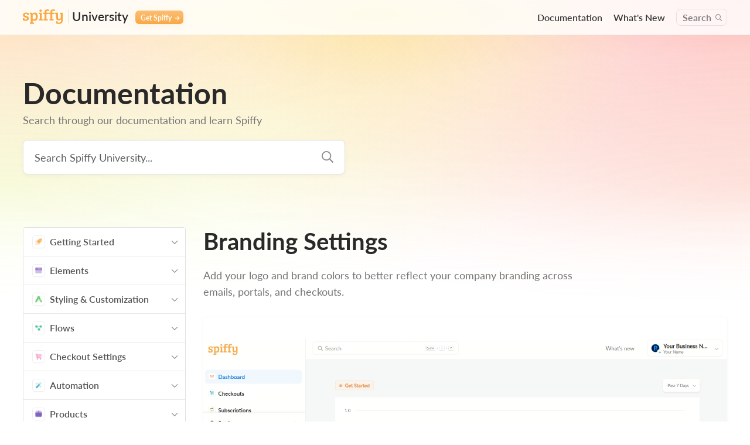

--- FILE ---
content_type: text/html; charset=UTF-8
request_url: https://university.spiffy.co/account-settings/branding-settings/
body_size: 41243
content:

<!doctype html>
<html lang="en-US">

<head>
    <meta charset="utf-8">
    <meta http-equiv="x-ua-compatible"
          content="ie=edge">
    <meta name="viewport"
          content="width=device-width, initial-scale=1.0, maximum-scale=1.0, user-scalable=no">
    <meta http-equiv="Content-Security-Policy"
          content="block-all-mixed-content">

    <title>Branding Settings | Spiffy University</title>

    <meta name='robots' content='index, follow, max-image-preview:large, max-snippet:-1, max-video-preview:-1' />

	<!-- This site is optimized with the Yoast SEO plugin v21.8 - https://yoast.com/wordpress/plugins/seo/ -->
	<link rel="canonical" href="https://university.spiffy.co/account-settings/branding-settings/" />
	<meta property="og:locale" content="en_US" />
	<meta property="og:type" content="article" />
	<meta property="og:title" content="Branding Settings | Spiffy University" />
	<meta property="og:description" content="Add your logo and brand colors to better reflect your company branding across emails, portals, and checkouts. Click on Settings &gt; Branding to access your branding settings After uploading your logo and brand colors, you will see a block layout example of how your branding will appear in your checkouts, customer facing emails, and portals." />
	<meta property="og:url" content="https://university.spiffy.co/account-settings/branding-settings/" />
	<meta property="og:site_name" content="Spiffy University" />
	<meta property="article:published_time" content="2023-10-25T18:41:12+00:00" />
	<meta property="article:modified_time" content="2023-10-25T18:44:43+00:00" />
	<meta name="author" content="Holly" />
	<meta name="twitter:card" content="summary_large_image" />
	<meta name="twitter:creator" content="@Spiffyitup" />
	<meta name="twitter:site" content="@Spiffyitup" />
	<script type="application/ld+json" class="yoast-schema-graph">{"@context":"https://schema.org","@graph":[{"@type":"Article","@id":"https://university.spiffy.co/account-settings/branding-settings/#article","isPartOf":{"@id":"https://university.spiffy.co/account-settings/branding-settings/"},"author":{"name":"Holly","@id":"https://university.spiffy.co/#/schema/person/9296997a152e31a6c198b18f8e504846"},"headline":"Branding Settings","datePublished":"2023-10-25T18:41:12+00:00","dateModified":"2023-10-25T18:44:43+00:00","mainEntityOfPage":{"@id":"https://university.spiffy.co/account-settings/branding-settings/"},"wordCount":56,"publisher":{"@id":"https://university.spiffy.co/#organization"},"articleSection":["Account Settings"],"inLanguage":"en-US"},{"@type":"WebPage","@id":"https://university.spiffy.co/account-settings/branding-settings/","url":"https://university.spiffy.co/account-settings/branding-settings/","name":"Branding Settings | Spiffy University","isPartOf":{"@id":"https://university.spiffy.co/#website"},"datePublished":"2023-10-25T18:41:12+00:00","dateModified":"2023-10-25T18:44:43+00:00","breadcrumb":{"@id":"https://university.spiffy.co/account-settings/branding-settings/#breadcrumb"},"inLanguage":"en-US","potentialAction":[{"@type":"ReadAction","target":["https://university.spiffy.co/account-settings/branding-settings/"]}]},{"@type":"BreadcrumbList","@id":"https://university.spiffy.co/account-settings/branding-settings/#breadcrumb","itemListElement":[{"@type":"ListItem","position":1,"name":"Home","item":"https://university.spiffy.co/"},{"@type":"ListItem","position":2,"name":"Documentation","item":"https://university.spiffy.co/documentation/"},{"@type":"ListItem","position":3,"name":"Branding Settings"}]},{"@type":"WebSite","@id":"https://university.spiffy.co/#website","url":"https://university.spiffy.co/","name":"Spiffy University","description":"Power Your Checkouts","publisher":{"@id":"https://university.spiffy.co/#organization"},"potentialAction":[{"@type":"SearchAction","target":{"@type":"EntryPoint","urlTemplate":"https://university.spiffy.co/?s={search_term_string}"},"query-input":"required name=search_term_string"}],"inLanguage":"en-US"},{"@type":"Organization","@id":"https://university.spiffy.co/#organization","name":"Spiffy","url":"https://university.spiffy.co/","logo":{"@type":"ImageObject","inLanguage":"en-US","@id":"https://university.spiffy.co/#/schema/logo/image/","url":"https://university.spiffy.co/wp-content/uploads/2022/02/share-image.png","contentUrl":"https://university.spiffy.co/wp-content/uploads/2022/02/share-image.png","width":840,"height":450,"caption":"Spiffy"},"image":{"@id":"https://university.spiffy.co/#/schema/logo/image/"},"sameAs":["https://twitter.com/Spiffyitup"]},{"@type":"Person","@id":"https://university.spiffy.co/#/schema/person/9296997a152e31a6c198b18f8e504846","name":"Holly","image":{"@type":"ImageObject","inLanguage":"en-US","@id":"https://university.spiffy.co/#/schema/person/image/","url":"https://secure.gravatar.com/avatar/d688222078c1940a9fe8aeeacb39cf1e?s=96&d=mm&r=g","contentUrl":"https://secure.gravatar.com/avatar/d688222078c1940a9fe8aeeacb39cf1e?s=96&d=mm&r=g","caption":"Holly"}}]}</script>
	<!-- / Yoast SEO plugin. -->


<link rel='dns-prefetch' href='//static.university.spiffy.co' />
<link rel='dns-prefetch' href='//google-analytics.com' />
<link rel='dns-prefetch' href='//googletagmanager.com' />

<link href='https://static.university.spiffy.co' rel='preconnect' />
<style id='classic-theme-styles-inline-css' type='text/css'>
/*! This file is auto-generated */
.wp-block-button__link{color:#fff;background-color:#32373c;border-radius:9999px;box-shadow:none;text-decoration:none;padding:calc(.667em + 2px) calc(1.333em + 2px);font-size:1.125em}.wp-block-file__button{background:#32373c;color:#fff;text-decoration:none}
</style>
<link rel="https://api.w.org/" href="https://university.spiffy.co/wp-json/" /><link rel="alternate" type="application/json" href="https://university.spiffy.co/wp-json/wp/v2/posts/6826" /><link rel="alternate" type="application/json+oembed" href="https://university.spiffy.co/wp-json/oembed/1.0/embed?url=https%3A%2F%2Funiversity.spiffy.co%2Faccount-settings%2Fbranding-settings%2F" />
<link rel="alternate" type="text/xml+oembed" href="https://university.spiffy.co/wp-json/oembed/1.0/embed?url=https%3A%2F%2Funiversity.spiffy.co%2Faccount-settings%2Fbranding-settings%2F&#038;format=xml" />
<noscript><style id="rocket-lazyload-nojs-css">.rll-youtube-player, [data-lazy-src]{display:none !important;}</style></noscript>
    <link rel="apple-touch-icon"
          sizes="180x180"
          href="https://static.university.spiffy.co/wp-content/themes/bespoke-theme/assets/img/favicons/apple-touch-icon.png">
    <link rel="icon"
          type="image/png"
          sizes="32x32"
          href="https://static.university.spiffy.co/wp-content/themes/bespoke-theme/assets/img/favicons/favicon-32x32.png">
    <link rel="icon"
          type="image/png"
          sizes="16x16"
          href="https://static.university.spiffy.co/wp-content/themes/bespoke-theme/assets/img/favicons/favicon-16x16.png">
    <link rel="manifest"
          href="https://static.university.spiffy.co/wp-content/themes/bespoke-theme/assets/img/favicons/site.webmanifest">
    <link rel="mask-icon"
          href="https://static.university.spiffy.co/wp-content/themes/bespoke-theme/assets/img/favicons/safari-pinned-tab.svg"
          color="#5bbad5">
    <link rel="shortcut icon"
          href="https://static.university.spiffy.co/wp-content/themes/bespoke-theme/assets/img/favicons/favicon.ico">
    <meta name="msapplication-TileColor"
          content="#da532c">
    <meta name="msapplication-config"
          content="https://static.university.spiffy.co/wp-content/themes/bespoke-theme/assets/img/favicons/browserconfig.xml">
    <meta name="theme-color"
          content="#ffffff">

    <meta name="robots"
          content="index,follow,noodp">
    <meta name="googlebot"
          content="index,follow">

    <meta name="format-detection"
          content="telephone=no">

    <link rel="stylesheet"
          href="https://university.spiffy.co/wp-content/themes/bespoke-theme/assets/css/fonts.css"
          type="text/css"
          media="all">

    <style>
    html,body,div,span,applet,object,iframe,h1,h2,h3,h4,h5,h6,p,blockquote,pre,a,abbr,acronym,address,big,cite,code,del,dfn,em,img,ins,kbd,q,s,samp,small,strike,strong,sub,sup,tt,var,b,u,i,center,dl,dt,dd,ol,ul,li,fieldset,form,label,legend,table,caption,tbody,tfoot,thead,tr,th,td,article,aside,canvas,details,embed,figure,figcaption,footer,header,hgroup,menu,nav,output,ruby,section,summary,time,mark,audio,video{margin:0;padding:0;border:0;font-size:100%;font:inherit;vertical-align:baseline}article,aside,details,figcaption,figure,footer,header,hgroup,menu,nav,section{display:block}body{line-height:1}ol,ul{list-style:none}blockquote,q{quotes:none}blockquote:before,blockquote:after,q:before,q:after{content:'';content:none}table{border-collapse:collapse;border-spacing:0}.alignnone{margin:5px 20px 20px 0}.aligncenter,div.aligncenter{display:block;margin:5px auto 5px auto}.alignright{float:right;margin:5px 0 20px 20px}.alignleft{float:left;margin:5px 20px 20px 0}a img.alignright{float:right;margin:5px 0 20px 20px}a img.alignnone{margin:5px 20px 20px 0}a img.alignleft{float:left;margin:5px 20px 20px 0}a img.aligncenter{display:block;margin-left:auto;margin-right:auto}.wp-caption{background:#fff;border:1px solid #f0f0f0;max-width:96%;padding:5px 3px 10px;text-align:center}.wp-caption.alignnone{margin:5px 20px 20px 0}.wp-caption.alignleft{margin:5px 20px 20px 0}.wp-caption.alignright{margin:5px 0 20px 20px}.wp-caption img{border:0 none;height:auto;margin:0;max-width:98.5%;padding:0;width:auto}.wp-caption p.wp-caption-text{font-size:11px;line-height:17px;margin:0;padding:0 4px 5px}.screen-reader-text{border:0;clip:rect(1px, 1px, 1px, 1px);-webkit-clip-path:inset(50%);clip-path:inset(50%);height:1px;margin:-1px;overflow:hidden;padding:0;position:absolute !important;width:1px;word-wrap:normal !important}.screen-reader-text:focus{background-color:#eee;clip:auto !important;-webkit-clip-path:none;clip-path:none;color:#444;display:block;font-size:1em;height:auto;left:5px;line-height:normal;padding:15px 23px 14px;text-decoration:none;top:5px;width:auto;z-index:100000}:root{--wp--preset--color--black: #000000;--wp--preset--color--cyan-bluish-gray: #abb8c3;--wp--preset--color--white: #ffffff;--wp--preset--color--pale-pink: #f78da7;--wp--preset--color--vivid-red: #cf2e2e;--wp--preset--color--luminous-vivid-orange: #ff6900;--wp--preset--color--luminous-vivid-amber: #fcb900;--wp--preset--color--light-green-cyan: #7bdcb5;--wp--preset--color--vivid-green-cyan: #00d084;--wp--preset--color--pale-cyan-blue: #8ed1fc;--wp--preset--color--vivid-cyan-blue: #0693e3;--wp--preset--color--vivid-purple: #9b51e0;--wp--preset--gradient--vivid-cyan-blue-to-vivid-purple: linear-gradient(135deg, rgba(6, 147, 227, 1) 0%, rgb(155, 81, 224) 100%);--wp--preset--gradient--light-green-cyan-to-vivid-green-cyan: linear-gradient(135deg, rgb(122, 220, 180) 0%, rgb(0, 208, 130) 100%);--wp--preset--gradient--luminous-vivid-amber-to-luminous-vivid-orange: linear-gradient(135deg, rgba(252, 185, 0, 1) 0%, rgba(255, 105, 0, 1) 100%);--wp--preset--gradient--luminous-vivid-orange-to-vivid-red: linear-gradient(135deg, rgba(255, 105, 0, 1) 0%, rgb(207, 46, 46) 100%);--wp--preset--gradient--very-light-gray-to-cyan-bluish-gray: linear-gradient(135deg, rgb(238, 238, 238) 0%, rgb(169, 184, 195) 100%);--wp--preset--gradient--cool-to-warm-spectrum: linear-gradient(135deg, rgb(74, 234, 220) 0%, rgb(151, 120, 209) 20%, rgb(207, 42, 186) 40%, rgb(238, 44, 130) 60%, rgb(251, 105, 98) 80%, rgb(254, 248, 76) 100%);--wp--preset--gradient--blush-light-purple: linear-gradient(135deg, rgb(255, 206, 236) 0%, rgb(152, 150, 240) 100%);--wp--preset--gradient--blush-bordeaux: linear-gradient(135deg, rgb(254, 205, 165) 0%, rgb(254, 45, 45) 50%, rgb(107, 0, 62) 100%);--wp--preset--gradient--luminous-dusk: linear-gradient(135deg, rgb(255, 203, 112) 0%, rgb(199, 81, 192) 50%, rgb(65, 88, 208) 100%);--wp--preset--gradient--pale-ocean: linear-gradient(135deg, rgb(255, 245, 203) 0%, rgb(182, 227, 212) 50%, rgb(51, 167, 181) 100%);--wp--preset--gradient--electric-grass: linear-gradient(135deg, rgb(202, 248, 128) 0%, rgb(113, 206, 126) 100%);--wp--preset--gradient--midnight: linear-gradient(135deg, rgb(2, 3, 129) 0%, rgb(40, 116, 252) 100%)}.has-black-color{color:var(--wp--preset--color--black) !important}.has-cyan-bluish-gray-color{color:var(--wp--preset--color--cyan-bluish-gray) !important}.has-white-color{color:var(--wp--preset--color--white) !important}.has-pale-pink-color{color:var(--wp--preset--color--pale-pink) !important}.has-vivid-red-color{color:var(--wp--preset--color--vivid-red) !important}.has-luminous-vivid-orange-color{color:var(--wp--preset--color--luminous-vivid-orange) !important}.has-luminous-vivid-amber-color{color:var(--wp--preset--color--luminous-vivid-amber) !important}.has-light-green-cyan-color{color:var(--wp--preset--color--light-green-cyan) !important}.has-vivid-green-cyan-color{color:var(--wp--preset--color--vivid-green-cyan) !important}.has-pale-cyan-blue-color{color:var(--wp--preset--color--pale-cyan-blue) !important}.has-vivid-cyan-blue-color{color:var(--wp--preset--color--vivid-cyan-blue) !important}.has-vivid-purple-color{color:var(--wp--preset--color--vivid-purple) !important}.has-black-background-color{background-color:var(--wp--preset--color--black) !important}.has-cyan-bluish-gray-background-color{background-color:var(--wp--preset--color--cyan-bluish-gray) !important}.has-white-background-color{background-color:var(--wp--preset--color--white) !important}.has-pale-pink-background-color{background-color:var(--wp--preset--color--pale-pink) !important}.has-vivid-red-background-color{background-color:var(--wp--preset--color--vivid-red) !important}.has-luminous-vivid-orange-background-color{background-color:var(--wp--preset--color--luminous-vivid-orange) !important}.has-luminous-vivid-amber-background-color{background-color:var(--wp--preset--color--luminous-vivid-amber) !important}.has-light-green-cyan-background-color{background-color:var(--wp--preset--color--light-green-cyan) !important}.has-vivid-green-cyan-background-color{background-color:var(--wp--preset--color--vivid-green-cyan) !important}.has-pale-cyan-blue-background-color{background-color:var(--wp--preset--color--pale-cyan-blue) !important}.has-vivid-cyan-blue-background-color{background-color:var(--wp--preset--color--vivid-cyan-blue) !important}.has-vivid-purple-background-color{background-color:var(--wp--preset--color--vivid-purple) !important}.has-black-border-color{border-color:var(--wp--preset--color--black) !important}.has-cyan-bluish-gray-border-color{border-color:var(--wp--preset--color--cyan-bluish-gray) !important}.has-white-border-color{border-color:var(--wp--preset--color--white) !important}.has-pale-pink-border-color{border-color:var(--wp--preset--color--pale-pink) !important}.has-vivid-red-border-color{border-color:var(--wp--preset--color--vivid-red) !important}.has-luminous-vivid-orange-border-color{border-color:var(--wp--preset--color--luminous-vivid-orange) !important}.has-luminous-vivid-amber-border-color{border-color:var(--wp--preset--color--luminous-vivid-amber) !important}.has-light-green-cyan-border-color{border-color:var(--wp--preset--color--light-green-cyan) !important}.has-vivid-green-cyan-border-color{border-color:var(--wp--preset--color--vivid-green-cyan) !important}.has-pale-cyan-blue-border-color{border-color:var(--wp--preset--color--pale-cyan-blue) !important}.has-vivid-cyan-blue-border-color{border-color:var(--wp--preset--color--vivid-cyan-blue) !important}.has-vivid-purple-border-color{border-color:var(--wp--preset--color--vivid-purple) !important}.has-vivid-cyan-blue-to-vivid-purple-gradient-background{background:var(--wp--preset--gradient--vivid-cyan-blue-to-vivid-purple) !important}.has-light-green-cyan-to-vivid-green-cyan-gradient-background{background:var(--wp--preset--gradient--light-green-cyan-to-vivid-green-cyan) !important}.has-luminous-vivid-amber-to-luminous-vivid-orange-gradient-background{background:var(--wp--preset--gradient--luminous-vivid-amber-to-luminous-vivid-orange) !important}.has-luminous-vivid-orange-to-vivid-red-gradient-background{background:var(--wp--preset--gradient--luminous-vivid-orange-to-vivid-red) !important}.has-very-light-gray-to-cyan-bluish-gray-gradient-background{background:var(--wp--preset--gradient--very-light-gray-to-cyan-bluish-gray) !important}.has-cool-to-warm-spectrum-gradient-background{background:var(--wp--preset--gradient--cool-to-warm-spectrum) !important}.has-blush-light-purple-gradient-background{background:var(--wp--preset--gradient--blush-light-purple) !important}.has-blush-bordeaux-gradient-background{background:var(--wp--preset--gradient--blush-bordeaux) !important}.has-luminous-dusk-gradient-background{background:var(--wp--preset--gradient--luminous-dusk) !important}.has-pale-ocean-gradient-background{background:var(--wp--preset--gradient--pale-ocean) !important}.has-electric-grass-gradient-background{background:var(--wp--preset--gradient--electric-grass) !important}.has-midnight-gradient-background{background:var(--wp--preset--gradient--midnight) !important}/*!
 * Bootstrap Grid v4.1.1 (https://getbootstrap.com/)
 * Copyright 2011-2018 The Bootstrap Authors
 * Copyright 2011-2018 Twitter, Inc.
 * Licensed under MIT (https://github.com/twbs/bootstrap/blob/master/LICENSE)
 */@-ms-viewport{width:device-width}html{box-sizing:border-box;-ms-overflow-style:scrollbar}*,*::before,*::after{box-sizing:inherit}.container{width:100%;padding-right:15px;padding-left:15px;margin-right:auto;margin-left:auto}@media (min-width: 576px){.container{max-width:1227px}}@media (min-width: 768px){.container{max-width:1228px}}@media (min-width: 992px){.container{max-width:1229px}}@media (min-width: 1200px){.container{max-width:1232px}}.container-fluid{width:100%;padding-right:15px;padding-left:15px;margin-right:auto;margin-left:auto}.row{display:flex;flex-wrap:wrap;margin-right:-15px;margin-left:-15px}.no-gutters{margin-right:0;margin-left:0}.no-gutters>.col,.no-gutters>[class*="col-"]{padding-right:0;padding-left:0}.col-1,.col-2,.col-3,.col-4,.col-5,.col-6,.col-7,.col-8,.col-9,.col-10,.col-11,.col-12,.col,.col-auto,.col-sm-1,.col-sm-2,.col-sm-3,.col-sm-4,.col-sm-5,.col-sm-6,.col-sm-7,.col-sm-8,.col-sm-9,.col-sm-10,.col-sm-11,.col-sm-12,.col-sm,.col-sm-auto,.col-md-1,.col-md-2,.col-md-3,.col-md-4,.col-md-5,.col-md-6,.col-md-7,.col-md-8,.col-md-9,.col-md-10,.col-md-11,.col-md-12,.col-md,.col-md-auto,.col-lg-1,.col-lg-2,.col-lg-3,.col-lg-4,.col-lg-5,.col-lg-6,.col-lg-7,.col-lg-8,.col-lg-9,.col-lg-10,.col-lg-11,.col-lg-12,.col-lg,.col-lg-auto,.col-xl-1,.col-xl-2,.col-xl-3,.col-xl-4,.col-xl-5,.col-xl-6,.col-xl-7,.col-xl-8,.col-xl-9,.col-xl-10,.col-xl-11,.col-xl-12,.col-xl,.col-xl-auto{position:relative;width:100%;min-height:1px;padding-right:15px;padding-left:15px}.col{flex-basis:0;flex-grow:1;max-width:100%}.col-auto{flex:0 0 auto;width:auto;max-width:none}.col-1{flex:0 0 8.3333333333%;max-width:8.3333333333%}.col-2{flex:0 0 16.6666666667%;max-width:16.6666666667%}.col-3{flex:0 0 25%;max-width:25%}.col-4{flex:0 0 33.3333333333%;max-width:33.3333333333%}.col-5{flex:0 0 41.6666666667%;max-width:41.6666666667%}.col-6{flex:0 0 50%;max-width:50%}.col-7{flex:0 0 58.3333333333%;max-width:58.3333333333%}.col-8{flex:0 0 66.6666666667%;max-width:66.6666666667%}.col-9{flex:0 0 75%;max-width:75%}.col-10{flex:0 0 83.3333333333%;max-width:83.3333333333%}.col-11{flex:0 0 91.6666666667%;max-width:91.6666666667%}.col-12{flex:0 0 100%;max-width:100%}.order-first{order:-1}.order-last{order:13}.order-0{order:0}.order-1{order:1}.order-2{order:2}.order-3{order:3}.order-4{order:4}.order-5{order:5}.order-6{order:6}.order-7{order:7}.order-8{order:8}.order-9{order:9}.order-10{order:10}.order-11{order:11}.order-12{order:12}.offset-1{margin-left:8.3333333333%}.offset-2{margin-left:16.6666666667%}.offset-3{margin-left:25%}.offset-4{margin-left:33.3333333333%}.offset-5{margin-left:41.6666666667%}.offset-6{margin-left:50%}.offset-7{margin-left:58.3333333333%}.offset-8{margin-left:66.6666666667%}.offset-9{margin-left:75%}.offset-10{margin-left:83.3333333333%}.offset-11{margin-left:91.6666666667%}@media (min-width: 576px){.col-sm{flex-basis:0;flex-grow:1;max-width:100%}.col-sm-auto{flex:0 0 auto;width:auto;max-width:none}.col-sm-1{flex:0 0 8.3333333333%;max-width:8.3333333333%}.col-sm-2{flex:0 0 16.6666666667%;max-width:16.6666666667%}.col-sm-3{flex:0 0 25%;max-width:25%}.col-sm-4{flex:0 0 33.3333333333%;max-width:33.3333333333%}.col-sm-5{flex:0 0 41.6666666667%;max-width:41.6666666667%}.col-sm-6{flex:0 0 50%;max-width:50%}.col-sm-7{flex:0 0 58.3333333333%;max-width:58.3333333333%}.col-sm-8{flex:0 0 66.6666666667%;max-width:66.6666666667%}.col-sm-9{flex:0 0 75%;max-width:75%}.col-sm-10{flex:0 0 83.3333333333%;max-width:83.3333333333%}.col-sm-11{flex:0 0 91.6666666667%;max-width:91.6666666667%}.col-sm-12{flex:0 0 100%;max-width:100%}.order-sm-first{order:-1}.order-sm-last{order:13}.order-sm-0{order:0}.order-sm-1{order:1}.order-sm-2{order:2}.order-sm-3{order:3}.order-sm-4{order:4}.order-sm-5{order:5}.order-sm-6{order:6}.order-sm-7{order:7}.order-sm-8{order:8}.order-sm-9{order:9}.order-sm-10{order:10}.order-sm-11{order:11}.order-sm-12{order:12}.offset-sm-0{margin-left:0}.offset-sm-1{margin-left:8.3333333333%}.offset-sm-2{margin-left:16.6666666667%}.offset-sm-3{margin-left:25%}.offset-sm-4{margin-left:33.3333333333%}.offset-sm-5{margin-left:41.6666666667%}.offset-sm-6{margin-left:50%}.offset-sm-7{margin-left:58.3333333333%}.offset-sm-8{margin-left:66.6666666667%}.offset-sm-9{margin-left:75%}.offset-sm-10{margin-left:83.3333333333%}.offset-sm-11{margin-left:91.6666666667%}}@media (min-width: 768px){.col-md{flex-basis:0;flex-grow:1;max-width:100%}.col-md-auto{flex:0 0 auto;width:auto;max-width:none}.col-md-1{flex:0 0 8.3333333333%;max-width:8.3333333333%}.col-md-2{flex:0 0 16.6666666667%;max-width:16.6666666667%}.col-md-3{flex:0 0 25%;max-width:25%}.col-md-4{flex:0 0 33.3333333333%;max-width:33.3333333333%}.col-md-5{flex:0 0 41.6666666667%;max-width:41.6666666667%}.col-md-6{flex:0 0 50%;max-width:50%}.col-md-7{flex:0 0 58.3333333333%;max-width:58.3333333333%}.col-md-8{flex:0 0 66.6666666667%;max-width:66.6666666667%}.col-md-9{flex:0 0 75%;max-width:75%}.col-md-10{flex:0 0 83.3333333333%;max-width:83.3333333333%}.col-md-11{flex:0 0 91.6666666667%;max-width:91.6666666667%}.col-md-12{flex:0 0 100%;max-width:100%}.order-md-first{order:-1}.order-md-last{order:13}.order-md-0{order:0}.order-md-1{order:1}.order-md-2{order:2}.order-md-3{order:3}.order-md-4{order:4}.order-md-5{order:5}.order-md-6{order:6}.order-md-7{order:7}.order-md-8{order:8}.order-md-9{order:9}.order-md-10{order:10}.order-md-11{order:11}.order-md-12{order:12}.offset-md-0{margin-left:0}.offset-md-1{margin-left:8.3333333333%}.offset-md-2{margin-left:16.6666666667%}.offset-md-3{margin-left:25%}.offset-md-4{margin-left:33.3333333333%}.offset-md-5{margin-left:41.6666666667%}.offset-md-6{margin-left:50%}.offset-md-7{margin-left:58.3333333333%}.offset-md-8{margin-left:66.6666666667%}.offset-md-9{margin-left:75%}.offset-md-10{margin-left:83.3333333333%}.offset-md-11{margin-left:91.6666666667%}}@media (min-width: 992px){.col-lg{flex-basis:0;flex-grow:1;max-width:100%}.col-lg-auto{flex:0 0 auto;width:auto;max-width:none}.col-lg-1{flex:0 0 8.3333333333%;max-width:8.3333333333%}.col-lg-2{flex:0 0 16.6666666667%;max-width:16.6666666667%}.col-lg-3{flex:0 0 25%;max-width:25%}.col-lg-4{flex:0 0 33.3333333333%;max-width:33.3333333333%}.col-lg-5{flex:0 0 41.6666666667%;max-width:41.6666666667%}.col-lg-6{flex:0 0 50%;max-width:50%}.col-lg-7{flex:0 0 58.3333333333%;max-width:58.3333333333%}.col-lg-8{flex:0 0 66.6666666667%;max-width:66.6666666667%}.col-lg-9{flex:0 0 75%;max-width:75%}.col-lg-10{flex:0 0 83.3333333333%;max-width:83.3333333333%}.col-lg-11{flex:0 0 91.6666666667%;max-width:91.6666666667%}.col-lg-12{flex:0 0 100%;max-width:100%}.order-lg-first{order:-1}.order-lg-last{order:13}.order-lg-0{order:0}.order-lg-1{order:1}.order-lg-2{order:2}.order-lg-3{order:3}.order-lg-4{order:4}.order-lg-5{order:5}.order-lg-6{order:6}.order-lg-7{order:7}.order-lg-8{order:8}.order-lg-9{order:9}.order-lg-10{order:10}.order-lg-11{order:11}.order-lg-12{order:12}.offset-lg-0{margin-left:0}.offset-lg-1{margin-left:8.3333333333%}.offset-lg-2{margin-left:16.6666666667%}.offset-lg-3{margin-left:25%}.offset-lg-4{margin-left:33.3333333333%}.offset-lg-5{margin-left:41.6666666667%}.offset-lg-6{margin-left:50%}.offset-lg-7{margin-left:58.3333333333%}.offset-lg-8{margin-left:66.6666666667%}.offset-lg-9{margin-left:75%}.offset-lg-10{margin-left:83.3333333333%}.offset-lg-11{margin-left:91.6666666667%}}@media (min-width: 1200px){.col-xl{flex-basis:0;flex-grow:1;max-width:100%}.col-xl-auto{flex:0 0 auto;width:auto;max-width:none}.col-xl-1{flex:0 0 8.3333333333%;max-width:8.3333333333%}.col-xl-2{flex:0 0 16.6666666667%;max-width:16.6666666667%}.col-xl-3{flex:0 0 25%;max-width:25%}.col-xl-4{flex:0 0 33.3333333333%;max-width:33.3333333333%}.col-xl-5{flex:0 0 41.6666666667%;max-width:41.6666666667%}.col-xl-6{flex:0 0 50%;max-width:50%}.col-xl-7{flex:0 0 58.3333333333%;max-width:58.3333333333%}.col-xl-8{flex:0 0 66.6666666667%;max-width:66.6666666667%}.col-xl-9{flex:0 0 75%;max-width:75%}.col-xl-10{flex:0 0 83.3333333333%;max-width:83.3333333333%}.col-xl-11{flex:0 0 91.6666666667%;max-width:91.6666666667%}.col-xl-12{flex:0 0 100%;max-width:100%}.order-xl-first{order:-1}.order-xl-last{order:13}.order-xl-0{order:0}.order-xl-1{order:1}.order-xl-2{order:2}.order-xl-3{order:3}.order-xl-4{order:4}.order-xl-5{order:5}.order-xl-6{order:6}.order-xl-7{order:7}.order-xl-8{order:8}.order-xl-9{order:9}.order-xl-10{order:10}.order-xl-11{order:11}.order-xl-12{order:12}.offset-xl-0{margin-left:0}.offset-xl-1{margin-left:8.3333333333%}.offset-xl-2{margin-left:16.6666666667%}.offset-xl-3{margin-left:25%}.offset-xl-4{margin-left:33.3333333333%}.offset-xl-5{margin-left:41.6666666667%}.offset-xl-6{margin-left:50%}.offset-xl-7{margin-left:58.3333333333%}.offset-xl-8{margin-left:66.6666666667%}.offset-xl-9{margin-left:75%}.offset-xl-10{margin-left:83.3333333333%}.offset-xl-11{margin-left:91.6666666667%}}.d-none{display:none !important}.d-inline{display:inline !important}.d-inline-block{display:inline-block !important}.d-block{display:block !important}.d-table{display:table !important}.d-table-row{display:table-row !important}.d-table-cell{display:table-cell !important}.d-flex{display:flex !important}.d-inline-flex{display:inline-flex !important}@media (min-width: 576px){.d-sm-none{display:none !important}.d-sm-inline{display:inline !important}.d-sm-inline-block{display:inline-block !important}.d-sm-block{display:block !important}.d-sm-table{display:table !important}.d-sm-table-row{display:table-row !important}.d-sm-table-cell{display:table-cell !important}.d-sm-flex{display:flex !important}.d-sm-inline-flex{display:inline-flex !important}}@media (min-width: 768px){.d-md-none{display:none !important}.d-md-inline{display:inline !important}.d-md-inline-block{display:inline-block !important}.d-md-block{display:block !important}.d-md-table{display:table !important}.d-md-table-row{display:table-row !important}.d-md-table-cell{display:table-cell !important}.d-md-flex{display:flex !important}.d-md-inline-flex{display:inline-flex !important}}@media (min-width: 992px){.d-lg-none{display:none !important}.d-lg-inline{display:inline !important}.d-lg-inline-block{display:inline-block !important}.d-lg-block{display:block !important}.d-lg-table{display:table !important}.d-lg-table-row{display:table-row !important}.d-lg-table-cell{display:table-cell !important}.d-lg-flex{display:flex !important}.d-lg-inline-flex{display:inline-flex !important}}@media (min-width: 1200px){.d-xl-none{display:none !important}.d-xl-inline{display:inline !important}.d-xl-inline-block{display:inline-block !important}.d-xl-block{display:block !important}.d-xl-table{display:table !important}.d-xl-table-row{display:table-row !important}.d-xl-table-cell{display:table-cell !important}.d-xl-flex{display:flex !important}.d-xl-inline-flex{display:inline-flex !important}}@media print{.d-print-none{display:none !important}.d-print-inline{display:inline !important}.d-print-inline-block{display:inline-block !important}.d-print-block{display:block !important}.d-print-table{display:table !important}.d-print-table-row{display:table-row !important}.d-print-table-cell{display:table-cell !important}.d-print-flex{display:flex !important}.d-print-inline-flex{display:inline-flex !important}}.flex-row{flex-direction:row !important}.flex-column{flex-direction:column !important}.flex-row-reverse{flex-direction:row-reverse !important}.flex-column-reverse{flex-direction:column-reverse !important}.flex-wrap{flex-wrap:wrap !important}.flex-nowrap{flex-wrap:nowrap !important}.flex-wrap-reverse{flex-wrap:wrap-reverse !important}.flex-fill{flex:1 1 auto !important}.flex-grow-0{flex-grow:0 !important}.flex-grow-1{flex-grow:1 !important}.flex-shrink-0{flex-shrink:0 !important}.flex-shrink-1{flex-shrink:1 !important}.justify-content-start{justify-content:flex-start !important}.justify-content-end{justify-content:flex-end !important}.justify-content-center{justify-content:center !important}.justify-content-between{justify-content:space-between !important}.justify-content-around{justify-content:space-around !important}.align-items-start{align-items:flex-start !important}.align-items-end{align-items:flex-end !important}.align-items-center{align-items:center !important}.align-items-baseline{align-items:baseline !important}.align-items-stretch{align-items:stretch !important}.align-content-start{align-content:flex-start !important}.align-content-end{align-content:flex-end !important}.align-content-center{align-content:center !important}.align-content-between{align-content:space-between !important}.align-content-around{align-content:space-around !important}.align-content-stretch{align-content:stretch !important}.align-self-auto{align-self:auto !important}.align-self-start{align-self:flex-start !important}.align-self-end{align-self:flex-end !important}.align-self-center{align-self:center !important}.align-self-baseline{align-self:baseline !important}.align-self-stretch{align-self:stretch !important}@media (min-width: 576px){.flex-sm-row{flex-direction:row !important}.flex-sm-column{flex-direction:column !important}.flex-sm-row-reverse{flex-direction:row-reverse !important}.flex-sm-column-reverse{flex-direction:column-reverse !important}.flex-sm-wrap{flex-wrap:wrap !important}.flex-sm-nowrap{flex-wrap:nowrap !important}.flex-sm-wrap-reverse{flex-wrap:wrap-reverse !important}.flex-sm-fill{flex:1 1 auto !important}.flex-sm-grow-0{flex-grow:0 !important}.flex-sm-grow-1{flex-grow:1 !important}.flex-sm-shrink-0{flex-shrink:0 !important}.flex-sm-shrink-1{flex-shrink:1 !important}.justify-content-sm-start{justify-content:flex-start !important}.justify-content-sm-end{justify-content:flex-end !important}.justify-content-sm-center{justify-content:center !important}.justify-content-sm-between{justify-content:space-between !important}.justify-content-sm-around{justify-content:space-around !important}.align-items-sm-start{align-items:flex-start !important}.align-items-sm-end{align-items:flex-end !important}.align-items-sm-center{align-items:center !important}.align-items-sm-baseline{align-items:baseline !important}.align-items-sm-stretch{align-items:stretch !important}.align-content-sm-start{align-content:flex-start !important}.align-content-sm-end{align-content:flex-end !important}.align-content-sm-center{align-content:center !important}.align-content-sm-between{align-content:space-between !important}.align-content-sm-around{align-content:space-around !important}.align-content-sm-stretch{align-content:stretch !important}.align-self-sm-auto{align-self:auto !important}.align-self-sm-start{align-self:flex-start !important}.align-self-sm-end{align-self:flex-end !important}.align-self-sm-center{align-self:center !important}.align-self-sm-baseline{align-self:baseline !important}.align-self-sm-stretch{align-self:stretch !important}}@media (min-width: 768px){.flex-md-row{flex-direction:row !important}.flex-md-column{flex-direction:column !important}.flex-md-row-reverse{flex-direction:row-reverse !important}.flex-md-column-reverse{flex-direction:column-reverse !important}.flex-md-wrap{flex-wrap:wrap !important}.flex-md-nowrap{flex-wrap:nowrap !important}.flex-md-wrap-reverse{flex-wrap:wrap-reverse !important}.flex-md-fill{flex:1 1 auto !important}.flex-md-grow-0{flex-grow:0 !important}.flex-md-grow-1{flex-grow:1 !important}.flex-md-shrink-0{flex-shrink:0 !important}.flex-md-shrink-1{flex-shrink:1 !important}.justify-content-md-start{justify-content:flex-start !important}.justify-content-md-end{justify-content:flex-end !important}.justify-content-md-center{justify-content:center !important}.justify-content-md-between{justify-content:space-between !important}.justify-content-md-around{justify-content:space-around !important}.align-items-md-start{align-items:flex-start !important}.align-items-md-end{align-items:flex-end !important}.align-items-md-center{align-items:center !important}.align-items-md-baseline{align-items:baseline !important}.align-items-md-stretch{align-items:stretch !important}.align-content-md-start{align-content:flex-start !important}.align-content-md-end{align-content:flex-end !important}.align-content-md-center{align-content:center !important}.align-content-md-between{align-content:space-between !important}.align-content-md-around{align-content:space-around !important}.align-content-md-stretch{align-content:stretch !important}.align-self-md-auto{align-self:auto !important}.align-self-md-start{align-self:flex-start !important}.align-self-md-end{align-self:flex-end !important}.align-self-md-center{align-self:center !important}.align-self-md-baseline{align-self:baseline !important}.align-self-md-stretch{align-self:stretch !important}}@media (min-width: 992px){.flex-lg-row{flex-direction:row !important}.flex-lg-column{flex-direction:column !important}.flex-lg-row-reverse{flex-direction:row-reverse !important}.flex-lg-column-reverse{flex-direction:column-reverse !important}.flex-lg-wrap{flex-wrap:wrap !important}.flex-lg-nowrap{flex-wrap:nowrap !important}.flex-lg-wrap-reverse{flex-wrap:wrap-reverse !important}.flex-lg-fill{flex:1 1 auto !important}.flex-lg-grow-0{flex-grow:0 !important}.flex-lg-grow-1{flex-grow:1 !important}.flex-lg-shrink-0{flex-shrink:0 !important}.flex-lg-shrink-1{flex-shrink:1 !important}.justify-content-lg-start{justify-content:flex-start !important}.justify-content-lg-end{justify-content:flex-end !important}.justify-content-lg-center{justify-content:center !important}.justify-content-lg-between{justify-content:space-between !important}.justify-content-lg-around{justify-content:space-around !important}.align-items-lg-start{align-items:flex-start !important}.align-items-lg-end{align-items:flex-end !important}.align-items-lg-center{align-items:center !important}.align-items-lg-baseline{align-items:baseline !important}.align-items-lg-stretch{align-items:stretch !important}.align-content-lg-start{align-content:flex-start !important}.align-content-lg-end{align-content:flex-end !important}.align-content-lg-center{align-content:center !important}.align-content-lg-between{align-content:space-between !important}.align-content-lg-around{align-content:space-around !important}.align-content-lg-stretch{align-content:stretch !important}.align-self-lg-auto{align-self:auto !important}.align-self-lg-start{align-self:flex-start !important}.align-self-lg-end{align-self:flex-end !important}.align-self-lg-center{align-self:center !important}.align-self-lg-baseline{align-self:baseline !important}.align-self-lg-stretch{align-self:stretch !important}}@media (min-width: 1200px){.flex-xl-row{flex-direction:row !important}.flex-xl-column{flex-direction:column !important}.flex-xl-row-reverse{flex-direction:row-reverse !important}.flex-xl-column-reverse{flex-direction:column-reverse !important}.flex-xl-wrap{flex-wrap:wrap !important}.flex-xl-nowrap{flex-wrap:nowrap !important}.flex-xl-wrap-reverse{flex-wrap:wrap-reverse !important}.flex-xl-fill{flex:1 1 auto !important}.flex-xl-grow-0{flex-grow:0 !important}.flex-xl-grow-1{flex-grow:1 !important}.flex-xl-shrink-0{flex-shrink:0 !important}.flex-xl-shrink-1{flex-shrink:1 !important}.justify-content-xl-start{justify-content:flex-start !important}.justify-content-xl-end{justify-content:flex-end !important}.justify-content-xl-center{justify-content:center !important}.justify-content-xl-between{justify-content:space-between !important}.justify-content-xl-around{justify-content:space-around !important}.align-items-xl-start{align-items:flex-start !important}.align-items-xl-end{align-items:flex-end !important}.align-items-xl-center{align-items:center !important}.align-items-xl-baseline{align-items:baseline !important}.align-items-xl-stretch{align-items:stretch !important}.align-content-xl-start{align-content:flex-start !important}.align-content-xl-end{align-content:flex-end !important}.align-content-xl-center{align-content:center !important}.align-content-xl-between{align-content:space-between !important}.align-content-xl-around{align-content:space-around !important}.align-content-xl-stretch{align-content:stretch !important}.align-self-xl-auto{align-self:auto !important}.align-self-xl-start{align-self:flex-start !important}.align-self-xl-end{align-self:flex-end !important}.align-self-xl-center{align-self:center !important}.align-self-xl-baseline{align-self:baseline !important}.align-self-xl-stretch{align-self:stretch !important}}*,html,body{font-family:"Lato",system-ui,-apple-system,"Segoe UI",Roboto,"Noto Sans","Helvetica Neue",Arial,"Liberation Sans","DejaVu Sans","Apple Color Emoji","Segoe UI Emoji","Noto Color Emoji",sans-serif;font-size:16px;-webkit-font-smoothing:antialiased;-moz-osx-font-smoothing:grayscale;-webkit-text-size-adjust:100%;-ms-text-size-adjust:100%}h1,.h1,h2,.h2,h3,.h3,h4,.h4,h5,.h5,h6,.h6{margin-bottom:20px;color:#292929;font-weight:700;line-height:1.15em}h1,.h1{font-size:calc(1.3rem + 1.6vw);margin-bottom:22px}@media (min-width: 1200px){h1,.h1{font-size:2.5rem}}h2,.h2{font-size:calc(1.1846153846rem + .9846153846vw);margin-bottom:20.8px}@media (min-width: 1200px){h2,.h2{font-size:1.9230769231rem}}h3,.h3{font-size:calc(1.05rem + .2666666667vw);margin-bottom:20.6px}@media (min-width: 1200px){h3,.h3{font-size:1.25rem}}h4,.h4{font-size:calc(1.0380952381rem + .2031746032vw);margin-bottom:20.4px}@media (min-width: 1200px){h4,.h4{font-size:1.1904761905rem}}h5,.h5{font-size:calc(1.0272727273rem + .1454545455vw);margin-bottom:20.2px}@media (min-width: 1200px){h5,.h5{font-size:1.1363636364rem}}h6,.h6{font-size:calc(1.025rem + .1333333333vw);margin-bottom:20px}@media (min-width: 1200px){h6,.h6{font-size:1.125rem}}p{margin-bottom:20px;color:#757575;line-height:1.6em;font-size:calc(1.025rem + .1333333333vw)}@media (min-width: 1200px){p{font-size:1.125rem}}p b{font-weight:600}a{color:#1A85FF;text-decoration:none;transition:color 0.2s ease}a:hover{color:#006be6}ul,ol{margin:0 0 20px 40px}ul li,ol li{margin-top:10px;color:#757575;line-height:1.4em;font-size:calc(1.025rem + .1333333333vw)}@media (min-width: 1200px){ul li,ol li{font-size:1.125rem}}ul ul,ul ol,ol ul,ol ol{margin-top:0}ul li{list-style:disc}ul ul li{list-style:circle}ol>li{list-style:decimal}hr{max-width:75ch;height:2px;margin:30px 0;border:none;border-radius:100px;background-color:#efefef}blockquote{margin:30px 0;color:#757575;font-style:italic;line-height:1.5em;text-align:center;font-size:calc(1.0875rem + .4666666667vw)}@media (min-width: 1200px){blockquote{font-size:1.4375rem}}table{width:100%;margin:30px 0;border-collapse:collapse}table,td,th{border:1px solid #e2e2e2;text-align:left}th{font-weight:800}th,td{padding:15px}thead,th{background-color:#f6f6f6}figure{margin:30px 0}figure img{margin:0}figcaption{margin-top:10px;color:#8f8f8f;font-size:0.8em;text-align:center}pre{display:block;margin:0 0 20px;padding:20px;overflow:auto;border-radius:3px;background-color:#f5f7f9;color:#5c5c5c}pre code{position:static;padding:0;border:none;line-height:1.5em}code{position:relative;top:-0.05em;padding:2px 4px;border-radius:3px;background-color:#f5f7f9;color:#5c5c5c;font-family:Menlo, monospace;line-height:1em;pointer-events:none;font-size:.9375rem}em,i,.italic{font-style:italic}strong,b,.bold{font-weight:800}img{display:block;max-width:100%;height:auto;margin:30px 0}small,.small{font-size:0.8em}.uni-header{position:fixed;z-index:69;top:0;right:0;left:0;height:60px;padding:15px 0;border-bottom:1px solid rgba(226,226,226,0.5);background:rgba(255,255,255,0.85);-webkit-backdrop-filter:saturate(180%) blur(20px);backdrop-filter:saturate(180%) blur(20px)}.uni-header .container,.uni-header .row{height:100%}.uni-header__home{display:block;color:#292929;font-weight:600;font-size:calc(1.0625rem + .3333333333vw)}@media (min-width: 1200px){.uni-header__home{font-size:1.3125rem}}.uni-header__home span{display:inline-block;position:relative;margin-left:4px;padding-left:7px;-webkit-transform:translateY(-5px);transform:translateY(-5px)}.uni-header__home span:before{content:'';position:absolute;top:-1px;bottom:-2px;left:0;width:1px;background-color:#e2e2e2}.uni-header__home svg{display:inline-block;height:calc(1.35rem + 0.375vw);transition:-webkit-filter 0.2s ease;transition:filter 0.2s ease;transition:filter 0.2s ease, -webkit-filter 0.2s ease}@media (min-width: 992px){.uni-header__home svg{height:1.6em}}.uni-header__home:hover{color:#757575}.uni-header__home:hover svg{-webkit-filter:brightness(90%);filter:brightness(90%)}.uni-header .get-spiffy{display:block;margin-left:12px;padding:0.45em 0.75em;padding-right:0.55em;border-radius:6px;background:linear-gradient(0deg, #f9a844 0%, #fbbf75 100%);box-shadow:0 4px 10px 1px rgba(254,237,216,0.5);fill:#fff;color:#fff;font-size:12px;font-weight:bold;transition:all 0.2s ease}.uni-header .get-spiffy svg{display:inline;height:0.55em;margin-left:1.5px;-webkit-transform:translateY(0.5px);transform:translateY(0.5px);opacity:1;transition:all 0.2s ease}.uni-header .get-spiffy:hover{box-shadow:0 6px 15px 1px rgba(254,237,216,0.8);color:#fff}.uni-header .get-spiffy:hover svg{-webkit-transform:translateY(0.5px) translateX(2px);transform:translateY(0.5px) translateX(2px)}.uni-header .get-spiffy:hover:before{display:none}.uni-header__nav{display:none;margin:0;text-align:right}.uni-header__nav_item{display:inline-block;margin:0 0 0 15px;font-weight:600;font-size:1rem}.uni-header__nav_item:first-child{margin:0}.uni-header__nav_item a{position:relative;color:#363636}.uni-header__nav_item a:before{content:'';visibility:hidden;position:absolute;bottom:-1px;left:0;width:100%;height:1px;opacity:0;background-color:#363636;transition:opacity 0.2s ease}.uni-header__nav_item a:hover:before{visibility:visible;opacity:1}.uni-header__nav_item--search a{padding:3px 8px 3px 10px;border:1px solid #e2e2e2;border-radius:8px;transition:background-color 0.2s ease}.uni-header__nav_item--search a span{display:inline;margin-right:3px;color:#767676}.uni-header__nav_item--search a svg{display:inline;height:0.7em;color:#909090}.uni-header__nav_item--search a:hover{background-color:#f6f6f6}.uni-header__nav_item--search a:hover:before{display:none}@media (min-width: 768px){.uni-header__nav{display:block}}.uni-header__menu-icon{cursor:pointer}.uni-header__menu-icon svg{height:25px;color:#363636}@media (min-width: 768px){.uni-header__menu-icon{display:none}}.mobile-fixed-menu{position:fixed;z-index:99;top:60px;right:0;bottom:0;left:0;padding:15px;-webkit-transform:translateX(100%);transform:translateX(100%);background:rgba(255,255,255,0.8);transition:-webkit-transform 0.2s ease;transition:transform 0.2s ease;transition:transform 0.2s ease, -webkit-transform 0.2s ease;-webkit-backdrop-filter:saturate(180%) blur(20px);backdrop-filter:saturate(180%) blur(20px)}.mobile-fixed-menu.mobile-fixed-menu--open{-webkit-transform:translateX(0);transform:translateX(0)}.mobile-fixed-menu__nav{text-align:right}.mobile-fixed-menu__nav_item{display:block;margin:15px 0 0;font-weight:600;font-size:1rem}.mobile-fixed-menu__nav_item:first-child{margin:0}.mobile-fixed-menu__nav_item a{position:relative;color:#363636}@media (min-width: 768px){.mobile-fixed-menu{display:none}}.uni-back-button{display:block;width:12px;margin-right:10px;opacity:0.7;color:#767676;cursor:pointer;transition:color 0.2s ease}.uni-back-button:hover{color:#1A85FF}footer{margin-top:calc(2.05rem + 5.6vw);padding:20px 0;border-top:1px solid #e2e2e2;color:#767676;text-align:center;font-size:.75rem}@media (min-width: 1200px){footer{margin-top:6.25rem}}footer.blank{border:none;margin-top:calc(1.425rem + 2.2666666667vw)}@media (min-width: 1200px){footer.blank{margin-top:3.125rem}}footer span{display:inline-block;margin:3px 10px;color:#a9a9a9}footer a{color:#767676;text-decoration:underline}.body--is-popup{margin-top:70px}.body--is-popup.blog{margin-top:0}.body--is-popup.blog .uni-header{display:none}.body--is-popup.blog .page-header{margin-top:0}.body--is-popup.blog .page-header--docs{padding:20px 0}.body--is-popup .uni-header{height:50px;margin-bottom:25px;padding:0}.body--is-popup .uni-header__nav_item{display:block;margin:0}.body--is-popup .uni-header__nav_item a{display:block;padding:8px 8px 8px 10px;border:1px solid #e2e2e2;border-radius:8px;background-color:#fff;box-shadow:0 1px 3px 0 rgba(57,57,57,0.05);transition:background-color 0.2s ease}.body--is-popup .uni-header__nav_item a span{display:inline;margin-right:3px;color:#767676}.body--is-popup .uni-header__nav_item a svg{display:inline;height:0.7em;color:#909090}.body--is-popup .uni-header__nav_item a:hover{background-color:#f6f6f6}.body--is-popup .uni-header__nav_item a:hover:before{display:none}.body--is-popup .uni-header__nav_item--course{margin-left:10px}.body--is-popup .uni-header__nav_item--goback a{padding:4px 4px 4px 8px;font-size:12px}.body--is-popup .uni-header__nav_item--goback a svg{height:0.5em;margin-right:3px}.body--is-popup .uni-header .searchform{position:relative}.body--is-popup .uni-header .searchform input{display:block;margin:0;padding:6.25px 15px 6.25px 10px;border:1px solid #e2e2e2;border-radius:8px;background-color:#fff;box-shadow:0 1px 3px 0 rgba(57,57,57,0.05);font-size:1rem;font-weight:600;line-height:1em;transition:border-color 0.2s ease, box-shadow 0.2s ease}.body--is-popup .uni-header .searchform input:focus{border-color:#1A85FF;box-shadow:0 0 0 1px #1a85ff}.body--is-popup .uni-header .searchform input:not(:-moz-placeholder-shown) ~ .search-icon-svg{transform:scale(0.8);color:white;cursor:pointer}.body--is-popup .uni-header .searchform input:not(:-ms-input-placeholder) ~ .search-icon-svg{transform:scale(0.8);color:white;cursor:pointer}.body--is-popup .uni-header .searchform input:not(:placeholder-shown) ~ .search-icon-svg{-webkit-transform:scale(0.8);transform:scale(0.8);color:white;cursor:pointer}.body--is-popup .uni-header .searchform input:not(:-moz-placeholder-shown) ~ .search-icon-svg:before{top:-8px;right:-8px;bottom:-8px;left:-8px;opacity:1}.body--is-popup .uni-header .searchform input:not(:-ms-input-placeholder) ~ .search-icon-svg:before{top:-8px;right:-8px;bottom:-8px;left:-8px;opacity:1}.body--is-popup .uni-header .searchform input:not(:placeholder-shown) ~ .search-icon-svg:before{top:-8px;right:-8px;bottom:-8px;left:-8px;opacity:1}.body--is-popup .uni-header .searchform .search-icon-svg{position:absolute;top:calc(50% - 0.5em);right:10px;width:1em;height:1em;color:#909090;transition:all 0.2s ease}.body--is-popup .uni-header .searchform .search-icon-svg svg{position:relative;z-index:2}.body--is-popup .uni-header .searchform .search-icon-svg:before{content:'';position:absolute;z-index:1;top:0;right:0;bottom:0;left:0;border-radius:100px;opacity:0;background:linear-gradient(0deg, #1a85ff 0%, #4da0ff 100%);box-shadow:0 1px 3px 1px rgba(179,215,255,0.5);transition:all 0.2s ease}.body--is-popup .page-header{margin-top:-75px}.body--is-popup .page-header--docs{padding:60px 0 20px}.course-intro{margin-bottom:calc(2.8rem + 9.6vw)}@media (min-width: 1200px){.course-intro{margin-bottom:10rem}}.course-intro__mini-heading{display:inline-block;font-size:16px;line-height:1em}.course-intro__mini-heading--blue{color:#1A85FF}.course-intro__mini-heading--orange{color:#F9A844}.course-intro__mini-heading--yellow{color:#FFCE00}.course-intro__mini-heading--purple{color:#6f42c1}.course-intro__mini-heading--indigo{color:#6610f2}.course-intro__mini-heading--green{color:#579A0B}.course-intro__mini-heading--teal{color:#20c997}.course-intro__text{padding-bottom:calc(1.3rem + 1.6vw);text-wrap:balance}@media (min-width: 1200px){.course-intro__text{padding-bottom:2.5rem}}.course-intro__text h2{max-width:13em;font-size:calc(1.425rem + 2.2666666667vw)}@media (min-width: 1200px){.course-intro__text h2{font-size:3.125rem}}.course-intro__text p{max-width:34em}@media (min-width: 768px){.course-intro__description{font-size:calc(1.05rem + .2666666667vw)}}@media (min-width: 768px) and (min-width: 1200px){.course-intro__description{font-size:1.25rem}}.svgcompile{visibility:hidden;width:0;height:0}html{scroll-behavior:smooth;overflow-x:hidden}body,html{overflow-x:clip}img,svg{display:block;max-width:100%}.hidden{display:none}body{margin-top:120px}.rich-content h1,.rich-content .h1,.rich-content h2,.rich-content .h2,.rich-content h3,.rich-content .h3,.rich-content h4,.rich-content .h4,.rich-content h5,.rich-content .h5,.rich-content h6,.rich-content .h6{max-width:720px}.rich-content h1[id]:before,.rich-content .h1[id]:before,.rich-content h2[id]:before,.rich-content .h2[id]:before,.rich-content h3[id]:before,.rich-content .h3[id]:before,.rich-content h4[id]:before,.rich-content .h4[id]:before,.rich-content h5[id]:before,.rich-content .h5[id]:before,.rich-content h6[id]:before,.rich-content .h6[id]:before{content:'';display:block;visibility:hidden;z-index:-1;height:75px;margin-top:-75px;pointer-events:none}.rich-content h1 .copy-me,.rich-content .h1 .copy-me,.rich-content h2 .copy-me,.rich-content .h2 .copy-me,.rich-content h3 .copy-me,.rich-content .h3 .copy-me,.rich-content h4 .copy-me,.rich-content .h4 .copy-me,.rich-content h5 .copy-me,.rich-content .h5 .copy-me,.rich-content h6 .copy-me,.rich-content .h6 .copy-me{display:inline-block;visibility:hidden;position:relative;top:-0.1em;width:0.6em;max-width:15px;margin-left:8px;opacity:0;color:#767676;cursor:pointer;transition:opacity 0.2s ease, visibility 0.2s ease, color 0.2s ease}.rich-content h1 .copy-me:after,.rich-content .h1 .copy-me:after,.rich-content h2 .copy-me:after,.rich-content .h2 .copy-me:after,.rich-content h3 .copy-me:after,.rich-content .h3 .copy-me:after,.rich-content h4 .copy-me:after,.rich-content .h4 .copy-me:after,.rich-content h5 .copy-me:after,.rich-content .h5 .copy-me:after,.rich-content h6 .copy-me:after,.rich-content .h6 .copy-me:after{content:'copied';display:inline;visibility:hidden;position:absolute;top:50%;left:calc(100% + 0.2em);-webkit-transform:translateY(-50%);transform:translateY(-50%);opacity:0;color:#1A85FF;font-size:clamp(5px, 0.6em, 12px);font-weight:400;line-height:1em;transition:opacity 0.2s ease, visibility 0.2s ease, left 0.2s ease}@media (pointer: coarse){.rich-content h1 .copy-me,.rich-content .h1 .copy-me,.rich-content h2 .copy-me,.rich-content .h2 .copy-me,.rich-content h3 .copy-me,.rich-content .h3 .copy-me,.rich-content h4 .copy-me,.rich-content .h4 .copy-me,.rich-content h5 .copy-me,.rich-content .h5 .copy-me,.rich-content h6 .copy-me,.rich-content .h6 .copy-me{visibility:visible;opacity:1}}.rich-content h1 .copy-me--active,.rich-content .h1 .copy-me--active,.rich-content h2 .copy-me--active,.rich-content .h2 .copy-me--active,.rich-content h3 .copy-me--active,.rich-content .h3 .copy-me--active,.rich-content h4 .copy-me--active,.rich-content .h4 .copy-me--active,.rich-content h5 .copy-me--active,.rich-content .h5 .copy-me--active,.rich-content h6 .copy-me--active,.rich-content .h6 .copy-me--active{visibility:visible;opacity:1;color:#1A85FF}.rich-content h1 .copy-me--active:after,.rich-content .h1 .copy-me--active:after,.rich-content h2 .copy-me--active:after,.rich-content .h2 .copy-me--active:after,.rich-content h3 .copy-me--active:after,.rich-content .h3 .copy-me--active:after,.rich-content h4 .copy-me--active:after,.rich-content .h4 .copy-me--active:after,.rich-content h5 .copy-me--active:after,.rich-content .h5 .copy-me--active:after,.rich-content h6 .copy-me--active:after,.rich-content .h6 .copy-me--active:after{visibility:visible;left:calc(100% + 0.4em);opacity:1}.rich-content h1 .copy-me:hover,.rich-content .h1 .copy-me:hover,.rich-content h2 .copy-me:hover,.rich-content .h2 .copy-me:hover,.rich-content h3 .copy-me:hover,.rich-content .h3 .copy-me:hover,.rich-content h4 .copy-me:hover,.rich-content .h4 .copy-me:hover,.rich-content h5 .copy-me:hover,.rich-content .h5 .copy-me:hover,.rich-content h6 .copy-me:hover,.rich-content .h6 .copy-me:hover{color:#1A85FF}.rich-content h1:hover .copy-me,.rich-content .h1:hover .copy-me,.rich-content h2:hover .copy-me,.rich-content .h2:hover .copy-me,.rich-content h3:hover .copy-me,.rich-content .h3:hover .copy-me,.rich-content h4:hover .copy-me,.rich-content .h4:hover .copy-me,.rich-content h5:hover .copy-me,.rich-content .h5:hover .copy-me,.rich-content h6:hover .copy-me,.rich-content .h6:hover .copy-me{visibility:visible;opacity:1}.rich-content h1.rich-content__header{margin-top:0}.rich-content .exit-popup{display:inline-block;width:0.6em;height:auto;margin-left:3px;opacity:0.8}.rich-content h1,.rich-content .h1{margin-top:calc(1.55rem + 2.9333333333vw)}@media (min-width: 1200px){.rich-content h1,.rich-content .h1{margin-top:3.75rem}}.rich-content h2,.rich-content .h2{margin-top:calc(1.3769230769rem + 2.0102564103vw)}@media (min-width: 1200px){.rich-content h2,.rich-content .h2{margin-top:2.8846153846rem}}.rich-content h3,.rich-content .h3{margin-top:calc(1.3rem + 1.6vw)}@media (min-width: 1200px){.rich-content h3,.rich-content .h3{margin-top:2.5rem}}.rich-content h4,.rich-content .h4{margin-top:calc(1.2411764706rem + 1.2862745098vw)}@media (min-width: 1200px){.rich-content h4,.rich-content .h4{margin-top:2.2058823529rem}}.rich-content h5,.rich-content .h5{margin-top:calc(1.2166666667rem + 1.1555555556vw)}@media (min-width: 1200px){.rich-content h5,.rich-content .h5{margin-top:2.0833333333rem}}.rich-content h6,.rich-content .h6{margin-top:calc(1.175rem + .9333333333vw)}@media (min-width: 1200px){.rich-content h6,.rich-content .h6{margin-top:1.875rem}}.rich-content p{max-width:65ch}.rich-content .has-drop-cap:first-letter{margin:5px;float:left;font-size:40px}.rich-content .has-small-font-size{font-size:.8125rem}.rich-content .has-medium-font-size{font-size:calc(1.05rem + .2666666667vw)}@media (min-width: 1200px){.rich-content .has-medium-font-size{font-size:1.25rem}}.rich-content .has-large-font-size{font-size:calc(1.25rem + 1.3333333333vw)}@media (min-width: 1200px){.rich-content .has-large-font-size{font-size:2.25rem}}.rich-content .has-x-large-font-size{font-size:calc(1.325rem + 1.7333333333vw)}@media (min-width: 1200px){.rich-content .has-x-large-font-size{font-size:2.625rem}}.rich-content ul,.rich-content ol{max-width:65ch}.rich-content ol:not(.simpletoc-list){counter-reset:item}.rich-content ol:not(.simpletoc-list)[start]{counter-reset:none}.rich-content ol:not(.simpletoc-list)>li{position:relative;list-style-type:none}.rich-content ol:not(.simpletoc-list)>li:before{content:counter(item);position:absolute;top:3px;left:-28px;width:20px;height:20px;border-radius:100px;background-color:#f0f0f0;color:#767676;font-size:13px;line-height:20px;text-align:center;counter-increment:item}.rich-content img{border:1px solid #e7e7e7;border-radius:4px}.rich-content div[class^='block-']{margin-bottom:30px}.rich-content img,.rich-content .wp-block-embed.is-type-video{box-shadow:0 1px 5px 0 rgba(57,57,57,0.05)}.rich-content .wp-block-embed{margin-bottom:30px}.rich-content .simpletoc-title{margin-top:30px;font-size:calc(1.0380952381rem + .2031746032vw);margin-bottom:10px}@media (min-width: 1200px){.rich-content .simpletoc-title{font-size:1.1904761905rem}}.rich-content .simpletoc-list{position:relative;margin:0;margin-bottom:30px;padding:5px 0 5px 30px}.rich-content .simpletoc-list:before{content:'';position:absolute;top:0;bottom:0;left:10px;width:3px;border-radius:4px;background-color:#dfdfdf}.rich-content .simpletoc-list>li:first-child{margin-top:0}.rich-content .simpletoc-list li{list-style:none}.rich-content .simpletoc-list li ul{margin-bottom:0;margin-left:15px}.rich-content .simpletoc-list li a{display:inline-block;position:relative;padding-right:10px;color:#757575;font-weight:600;transition:-webkit-transform 0.2s ease;transition:transform 0.2s ease;transition:transform 0.2s ease, -webkit-transform 0.2s ease}.rich-content .simpletoc-list li a:after{content:'';position:absolute;top:calc(50% - 2.5px);right:0;width:5px;height:8px;opacity:0.5;background-image:url("data:image/svg+xml,%3Csvg xmlns='http://www.w3.org/2000/svg' viewBox='0 0 320 512'%3E%3Cpath fill='%23292929' d='M96 480c-8.188 0-16.38-3.125-22.62-9.375c-12.5-12.5-12.5-32.75 0-45.25L242.8 256L73.38 86.63c-12.5-12.5-12.5-32.75 0-45.25s32.75-12.5 45.25 0l192 192c12.5 12.5 12.5 32.75 0 45.25l-192 192C112.4 476.9 104.2 480 96 480z'/%3E%3C/svg%3E");background-size:contain}.rich-content .simpletoc-list li a:hover{-webkit-transform:translateX(2px);transform:translateX(2px);color:#006be6}.rich-content ol.simpletoc-list{counter-reset:item}.rich-content ol.simpletoc-list:before{display:none}.rich-content ol.simpletoc-list>li{position:relative;list-style-type:none}.rich-content ol.simpletoc-list>li:before{content:counter(item);position:absolute;top:3px;left:-28px;width:20px;height:20px;border-radius:100px;background-color:#f0f0f0;color:#767676;font-size:13px;line-height:20px;text-align:center;counter-increment:item}.rich-content ol.simpletoc-list>li ol{margin-bottom:0;margin-left:15px}.rich-content ol.simpletoc-list>li ol li:before{display:none}.form-control,input[type='text'],input[type='email'],input[type='tel']{display:block;width:100%;margin-bottom:15px;padding:.9em 20px;border:1px solid #e2e2e2;border-radius:2px;outline:none;background-color:#fff;color:#292929;font-size:16px;font-weight:400;line-height:1.5;transition:border-color 0.15s ease-in-out,box-shadow 0.15s ease-in-out}.form-control:focus,input[type='text']:focus,input[type='email']:focus,input[type='tel']:focus{border-color:#1A85FF;box-shadow:0 0 0 2px #1a85ff}.has-float-label .form-control,.has-float-label input[type='text'],.has-float-label input[type='email'],.has-float-label input[type='tel']{padding:1.35em 20px 0.3em}.has-float-label{width:100%;display:block;position:relative}.has-float-label label,.has-float-label>span{position:absolute;z-index:10;top:8px;left:20px;color:#767676;font-size:12.030075188px;font-weight:400;cursor:text;pointer-events:none;transition:all 0.2s}.has-float-label .form-control::-webkit-input-placeholder{opacity:1;color:#5c5c5c;-webkit-transition:all 0.2s;transition:all 0.2s}.has-float-label .form-control::-moz-placeholder{opacity:1;color:#5c5c5c;-moz-transition:all 0.2s;transition:all 0.2s}.has-float-label .form-control:-ms-input-placeholder{opacity:1;color:#5c5c5c;-ms-transition:all 0.2s;transition:all 0.2s}.has-float-label .form-control::-ms-input-placeholder{opacity:1;color:#5c5c5c;-ms-transition:all 0.2s;transition:all 0.2s}.has-float-label .form-control::placeholder{opacity:1;color:#5c5c5c;transition:all 0.2s}.has-float-label .form-control:placeholder-shown:not(:focus)::-webkit-input-placeholder{opacity:0}.has-float-label .form-control:placeholder-shown:not(:focus)::-moz-placeholder{opacity:0}.has-float-label .form-control:placeholder-shown:not(:focus):-ms-input-placeholder{opacity:0}.has-float-label .form-control:placeholder-shown:not(:focus)::-ms-input-placeholder{opacity:0}.has-float-label .form-control:-moz-placeholder-shown:not(:focus)::placeholder{opacity:0}.has-float-label .form-control:-ms-input-placeholder:not(:focus)::placeholder{opacity:0}.has-float-label .form-control:placeholder-shown:not(:focus)::placeholder{opacity:0}.has-float-label .form-control:-moz-placeholder-shown:not(:focus)+*{top:1.175em;left:20px;color:#5c5c5c;font-size:16px}.has-float-label .form-control:-ms-input-placeholder:not(:focus)+*{top:1.175em;left:20px;color:#5c5c5c;font-size:16px}.has-float-label .form-control:placeholder-shown:not(:focus)+*{top:1.175em;left:20px;color:#5c5c5c;font-size:16px}.has-float-label select{padding-right:40px;background:#fff url("data:image/svg+xml,%3Csvg%20xmlns%3D%22http%3A//www.w3.org/2000/svg%22%20width%3D%2221%22%20height%3D%2219%22%20viewBox%3D%220%200%2021%2019%22%3E%3Cg%20fill%3D%22%23C5C5C5%22%20fill-rule%3D%22evenodd%22%3E%3Cpath%20d%3D%22M0%200h1v19H0V0z%22/%3E%3Cpath%20d%3D%22M11%208h10l-5%205-5-5z%22/%3E%3C/g%3E%3C/svg%3E") no-repeat center right 20px;background-size:21px 19px;-webkit-appearance:none;-moz-appearance:none;appearance:none}.form-group .has-float-label{margin:0}.wp-block-embed.is-type-video{position:relative;padding-bottom:56.25%;overflow:hidden;border-radius:4px;aspect-ratio:16 / 9;background-color:#e2e2e2}.wp-block-embed.is-type-video:before{content:'';display:block;position:absolute;z-index:1;top:0;right:0;bottom:0;left:0;background:linear-gradient(90deg, transparent, rgba(255,255,255,0.4), transparent);pointer-events:none;-webkit-animation:loader 0.6s infinite;animation:loader 0.6s infinite}@-webkit-keyframes loader{0%{right:100%}50%,
        100%{right:0}}@keyframes loader{0%{right:100%}50%,
        100%{right:0}}.wp-block-embed.is-type-video .wp-block-embed__wrapper{position:static}.wp-block-embed.is-type-video iframe{display:block;position:absolute;z-index:2;top:0;left:0;width:100%;height:100%}.wp-block-video video{display:block;position:relative;max-width:100%;overflow:hidden;border-radius:4px;box-shadow:0 1px 5px 0 rgba(57,57,57,0.05)}.wp-block-video.focus-image{display:flex;align-items:center;min-height:100px;padding:10px;border-radius:4px;background-color:#F7F8FB}.wp-block-video.focus-image video{margin:0 auto;box-shadow:none}@media (min-width: 768px){.wp-block-video.focus-image{min-height:300px;padding:30px}.wp-block-video.focus-image video{max-width:85%}}.wp-block-table{overflow:auto;border:1px solid #e2e2e2;border-radius:4px}.wp-block-table table{margin:0;border:none}.wp-block-table table tr:first-child td,.wp-block-table table tr:first-child th{border-top:none}.wp-block-table table tr:last-child td,.wp-block-table table tr:last-child th{border-bottom:none}.wp-block-table table td:first-child,.wp-block-table table th:first-child{border-left:none}.wp-block-table table td:last-child,.wp-block-table table th:last-child{border-right:none}.wp-block-image.focus-image{display:flex;align-items:center;min-height:100px;padding:10px;border-radius:4px;background-color:#F7F8FB}.wp-block-image.focus-image img{margin:0 auto;border:none;box-shadow:none}@media (min-width: 768px){.wp-block-image.focus-image{align-items:center;min-height:270px;padding:30px}.wp-block-image.focus-image img{max-width:85%}}.category-sidebar{border:1px solid #e2e2e2;border-radius:4px;background-color:white}@media (min-width: 576px){.category-sidebar{position:sticky;top:90px;max-height:calc(100vh - 110px);overflow-x:hidden;overflow-y:auto;border:1px solid #e2e2e2;border-radius:4px}.category-sidebar::-webkit-scrollbar{width:6px;height:6px;background-color:transparent}.category-sidebar::-webkit-scrollbar-track{border-radius:10px;background:rgba(118,118,118,0.08)}.category-sidebar::-webkit-scrollbar-thumb{border-radius:10px;background:#d3d3d3}.category-sidebar::-webkit-scrollbar-thumb:hover{background:#a8a8a8}.category-sidebar::-webkit-scrollbar-thumb:active{background:#a8a8a8}}.category-lister__category{position:relative;padding:15px;border-top:1px solid #e2e2e2;opacity:0.8;background-color:transparent;transition:opacity 0.2s ease, background-color 0.2s ease}.category-lister__category:first-child{border-top:0}.category-lister__category_icon{display:block;position:absolute;top:-6px;left:0;width:20px;height:20px;margin-right:5px;-webkit-transform:translateY(4px);transform:translateY(4px);color:#1A85FF}.category-lister__category_icon svg{position:absolute;top:50%;left:50%;width:0.7em;-webkit-transform:translate3d(-50%, -50%, 0);transform:translate3d(-50%, -50%, 0)}.category-lister__category_name{display:block;margin:0;padding:0 15px 0 30px;font-size:16px;font-weight:600}.category-lister__category:hover:not([open]){background-color:rgba(226,226,226,0.1)}.category-lister__category:hover:not([open]) summary:before{display:none}.category-lister__category:hover,.category-lister__category[open]{opacity:1}.category-lister__category--child{margin-top:10px;padding:0;border:none}.category-lister__category--child:first-of-type{margin-top:15px}.category-lister__category--child h6{padding-left:8px;font-size:15px}.category-lister__category--child summary:after{width:4px;height:8px}.category-lister__docs{margin:10px 0 0 24px}.category-lister__docs ul{margin:0}.category-lister__docs_item{margin:0;list-style:none}.category-lister__docs_item a{display:block;position:relative;padding:5px 10px;border-radius:4px;color:#767676;color:inherit;font-size:14px;line-height:1.3em;transition:background-color 0.2s ease}.category-lister__docs_item:hover a,.category-lister__docs_item--active a{background-color:rgba(26,133,255,0.05);color:#1A85FF}details summary{position:relative;cursor:pointer}details summary>*{display:inline}details>summary{list-style:none}summary::-webkit-details-marker{display:none}summary:after{content:'';position:absolute;top:calc(50% - 5px);right:0;width:6px;height:12px;-webkit-transform:rotate(90deg);transform:rotate(90deg);background-image:url("data:image/svg+xml,%3Csvg aria-hidden='true' data-prefix='far' data-icon='chevron-right' class='svg-inline--fa fa-chevron-right fa-w-8' xmlns='http://www.w3.org/2000/svg' viewBox='0 0 256 512'%3E%3Cpath fill='%23767676' d='M24.707 38.101 4.908 57.899c-4.686 4.686-4.686 12.284 0 16.971L185.607 256 4.908 437.13c-4.686 4.686-4.686 12.284 0 16.971L24.707 473.9c4.686 4.686 12.284 4.686 16.971 0l209.414-209.414c4.686-4.686 4.686-12.284 0-16.971L41.678 38.101c-4.687-4.687-12.285-4.687-16.971 0z'/%3E%3C/svg%3E");background-repeat:no-repeat;background-size:contain;transition:-webkit-transform 0.2s ease;transition:transform 0.2s ease;transition:transform 0.2s ease, -webkit-transform 0.2s ease}details[open]>summary:after{-webkit-transform:rotate(0deg);transform:rotate(0deg)}.category-lister summary{position:sticky;z-index:2;top:10px}.category-lister summary:before{content:'';position:absolute;z-index:-1;top:-10px;right:-15px;bottom:-10px;left:-15px;background-color:rgba(255,255,255,0.95)}.type-tag{display:inline-block;position:relative;padding:0.4em 0.8em;border-radius:100px;font-size:14px;font-weight:700;line-height:1em}.type-tag svg{display:inline-block;height:0.9em;margin-right:0.1em;-webkit-transform:translateY(1px);transform:translateY(1px);font-size:1em}.type-tag--lesson-view{transition:-webkit-transform 0.2s ease;transition:transform 0.2s ease;transition:transform 0.2s ease, -webkit-transform 0.2s ease}.type-tag--lesson-view:hover{-webkit-transform:translateX(-2px);transform:translateX(-2px)}.type-tag__back{position:absolute;top:calc(50% - 6px);right:calc(100% + 3px);height:10px}.type-tag--sm{font-size:10px}.type-tag--course{border:1px solid rgba(218,69,255,0.2);background-color:rgba(218,69,255,0.1);color:#da45ff}.type-tag--course:hover{color:#da45ff}.type-tag--tutorial{border:1px solid rgba(25,157,118,0.2);background-color:rgba(25,157,118,0.1);color:#199d76}.type-tag--tutorial:hover{color:#199d76}.btn{display:inline-block;position:relative;padding:0.6em 2em 0.6em 1em;border:1px solid #b3d7ff;border-radius:4px;background-color:rgba(179,215,255,0.15);color:#1A85FF;font-weight:600;cursor:pointer;transition:border 0.2s ease, color 0.2s ease, background-color 0.2s ease}.btn:hover{border:1px solid #b3d7ff;background-color:rgba(179,215,255,0.5)}.btn:hover:after{right:0.5em}.btn:after{content:'';position:absolute;top:calc(50% - 5px);right:0.7em;width:10px;height:12px;background-image:url("data:image/svg+xml,%3Csvg aria-hidden='true' data-prefix='fas' data-icon='arrow-right' class='svg-inline--fa fa-arrow-right fa-w-14' xmlns='http://www.w3.org/2000/svg' viewBox='0 0 448 512'%3E%3Cpath fill='%231A85FF' d='m190.5 66.9 22.2-22.2c9.4-9.4 24.6-9.4 33.9 0L441 239c9.4 9.4 9.4 24.6 0 33.9L246.6 467.3c-9.4 9.4-24.6 9.4-33.9 0l-22.2-22.2c-9.5-9.5-9.3-25 .4-34.3L311.4 296H24c-13.3 0-24-10.7-24-24v-32c0-13.3 10.7-24 24-24h287.4L190.9 101.2c-9.8-9.3-10-24.8-.4-34.3z'/%3E%3C/svg%3E");background-repeat:no-repeat;background-size:contain;transition:right 0.2s ease, opacity 0.2s ease}.category-design .category-design__icon-bg{fill:#1A85FF;color:#1A85FF}.category-design .category-design__icon{fill:#1A85FF;color:#1A85FF}.category-design .category-design__type-tag{border:1px solid rgba(0,107,230,0.2);background-color:rgba(0,107,230,0.1);fill:#006be6;color:#006be6}.category-design .category-design__type-tag:hover{fill:#006be6;color:#006be6}.category-design--getting-started .category-design__icon-bg{border:1px solid rgba(226,226,226,0.6);border-radius:0.3em;background-color:white;box-shadow:0 1px 2px 0 rgba(15,23,42,0.03);fill:#f89d2b;color:#f89d2b;text-align:center}.category-design--getting-started .category-design__icon{fill:#f89d2b;color:#f89d2b}.category-design--getting-started .category-design__type-tag{border:1px solid rgba(233,132,7,0.2);background-color:rgba(233,132,7,0.1);fill:#e98407;color:#e98407}.category-design--getting-started .category-design__type-tag:hover{fill:#e98407;color:#e98407}.category-design--products .category-design__icon-bg{border:1px solid rgba(226,226,226,0.6);border-radius:0.3em;background-color:white;box-shadow:0 1px 2px 0 rgba(15,23,42,0.03);fill:#643ab0;color:#643ab0;text-align:center}.category-design--products .category-design__icon{fill:#643ab0;color:#643ab0}.category-design--products .category-design__type-tag{border:1px solid rgba(78,45,137,0.2);background-color:rgba(78,45,137,0.1);fill:#4e2d89;color:#4e2d89}.category-design--products .category-design__type-tag:hover{fill:#4e2d89;color:#4e2d89}.category-design--elements .category-design__icon-bg{border:1px solid rgba(226,226,226,0.6);border-radius:0.3em;background-color:white;box-shadow:0 1px 2px 0 rgba(15,23,42,0.03);fill:#643ab0;color:#643ab0;text-align:center}.category-design--elements .category-design__icon{fill:#643ab0;color:#643ab0}.category-design--elements .category-design__type-tag{border:1px solid rgba(78,45,137,0.2);background-color:rgba(78,45,137,0.1);fill:#4e2d89;color:#4e2d89}.category-design--elements .category-design__type-tag:hover{fill:#4e2d89;color:#4e2d89}.category-design--styling-amp-customization .category-design__icon-bg{border:1px solid rgba(226,226,226,0.6);border-radius:0.3em;background-color:white;box-shadow:0 1px 2px 0 rgba(15,23,42,0.03);fill:#2daf2e;color:#2daf2e;text-align:center}.category-design--styling-amp-customization .category-design__icon{fill:#2daf2e;color:#2daf2e}.category-design--styling-amp-customization .category-design__type-tag{border:1px solid rgba(35,134,35,0.2);background-color:rgba(35,134,35,0.1);fill:#238623;color:#238623}.category-design--styling-amp-customization .category-design__type-tag:hover{fill:#238623;color:#238623}.category-design--flows .category-design__icon-bg{border:1px solid rgba(226,226,226,0.6);border-radius:0.3em;background-color:white;box-shadow:0 1px 2px 0 rgba(15,23,42,0.03);fill:#1cb386;color:#1cb386;text-align:center}.category-design--flows .category-design__icon{fill:#1cb386;color:#1cb386}.category-design--flows .category-design__type-tag{border:1px solid rgba(21,135,101,0.2);background-color:rgba(21,135,101,0.1);fill:#158765;color:#158765}.category-design--flows .category-design__type-tag:hover{fill:#158765;color:#158765}.category-design--checkout-settings .category-design__icon-bg{border:1px solid rgba(226,226,226,0.6);border-radius:0.3em;background-color:white;box-shadow:0 1px 2px 0 rgba(15,23,42,0.03);fill:#e83e8c;color:#e83e8c;text-align:center}.category-design--checkout-settings .category-design__icon{fill:#e83e8c;color:#e83e8c}.category-design--checkout-settings .category-design__type-tag{border:1px solid rgba(217,26,114,0.2);background-color:rgba(217,26,114,0.1);fill:#d91a72;color:#d91a72}.category-design--checkout-settings .category-design__type-tag:hover{fill:#d91a72;color:#d91a72}.category-design--automation .category-design__icon-bg{border:1px solid rgba(226,226,226,0.6);border-radius:0.3em;background-color:white;box-shadow:0 1px 2px 0 rgba(15,23,42,0.03);fill:#17a2b8;color:#17a2b8;text-align:center}.category-design--automation .category-design__icon{fill:#17a2b8;color:#17a2b8}.category-design--automation .category-design__type-tag{border:1px solid rgba(17,122,139,0.2);background-color:rgba(17,122,139,0.1);fill:#117a8b;color:#117a8b}.category-design--automation .category-design__type-tag:hover{fill:#117a8b;color:#117a8b}.category-design--order-management .category-design__icon-bg{border:1px solid rgba(226,226,226,0.6);border-radius:0.3em;background-color:white;box-shadow:0 1px 2px 0 rgba(15,23,42,0.03);fill:#6610f2;color:#6610f2;text-align:center}.category-design--order-management .category-design__icon{fill:#6610f2;color:#6610f2}.category-design--order-management .category-design__type-tag{border:1px solid rgba(81,11,196,0.2);background-color:rgba(81,11,196,0.1);fill:#510bc4;color:#510bc4}.category-design--order-management .category-design__type-tag:hover{fill:#510bc4;color:#510bc4}.category-design--reporting-amp-analytics .category-design__icon-bg{border:1px solid rgba(226,226,226,0.6);border-radius:0.3em;background-color:white;box-shadow:0 1px 2px 0 rgba(15,23,42,0.03);fill:#008bd4;color:#008bd4;text-align:center}.category-design--reporting-amp-analytics .category-design__icon{fill:#008bd4;color:#008bd4}.category-design--reporting-amp-analytics .category-design__type-tag{border:1px solid rgba(0,106,161,0.2);background-color:rgba(0,106,161,0.1);fill:#006aa1;color:#006aa1}.category-design--reporting-amp-analytics .category-design__type-tag:hover{fill:#006aa1;color:#006aa1}.category-design--customer-portal .category-design__icon-bg{border:1px solid rgba(226,226,226,0.6);border-radius:0.3em;background-color:white;box-shadow:0 1px 2px 0 rgba(15,23,42,0.03);fill:#579A0B;color:#579A0B;text-align:center}.category-design--customer-portal .category-design__icon{fill:#579A0B;color:#579A0B}.category-design--customer-portal .category-design__type-tag{border:1px solid rgba(60,106,8,0.2);background-color:rgba(60,106,8,0.1);fill:#3c6a08;color:#3c6a08}.category-design--customer-portal .category-design__type-tag:hover{fill:#3c6a08;color:#3c6a08}.category-design--account-settings .category-design__icon-bg{border:1px solid rgba(226,226,226,0.6);border-radius:0.3em;background-color:white;box-shadow:0 1px 2px 0 rgba(15,23,42,0.03);fill:#f89d2b;color:#f89d2b;text-align:center}.category-design--account-settings .category-design__icon{fill:#f89d2b;color:#f89d2b}.category-design--account-settings .category-design__type-tag{border:1px solid rgba(233,132,7,0.2);background-color:rgba(233,132,7,0.1);fill:#e98407;color:#e98407}.category-design--account-settings .category-design__type-tag:hover{fill:#e98407;color:#e98407}.category-design--faq .category-design__icon-bg{border:1px solid rgba(226,226,226,0.6);border-radius:0.3em;background-color:white;box-shadow:0 1px 2px 0 rgba(15,23,42,0.03);fill:#6f42c1;color:#6f42c1;text-align:center}.category-design--faq .category-design__icon{fill:#6f42c1;color:#6f42c1}.category-design--faq .category-design__type-tag{border:1px solid rgba(89,51,157,0.2);background-color:rgba(89,51,157,0.1);fill:#59339d;color:#59339d}.category-design--faq .category-design__type-tag:hover{fill:#59339d;color:#59339d}.category-design--quick-find .category-design__icon-bg{border:1px solid rgba(226,226,226,0.6);border-radius:0.3em;background-color:white;box-shadow:0 1px 2px 0 rgba(15,23,42,0.03);fill:#6f42c1;color:#6f42c1;text-align:center}.category-design--quick-find .category-design__icon{fill:#6f42c1;color:#6f42c1}.category-design--quick-find .category-design__type-tag{border:1px solid rgba(89,51,157,0.2);background-color:rgba(89,51,157,0.1);fill:#59339d;color:#59339d}.category-design--quick-find .category-design__type-tag:hover{fill:#59339d;color:#59339d}.category-design--integrations .category-design__icon-bg{border:1px solid rgba(226,226,226,0.6);border-radius:0.3em;background-color:white;box-shadow:0 1px 2px 0 rgba(15,23,42,0.03);fill:#20c997;color:#20c997;text-align:center}.category-design--integrations .category-design__icon{fill:#20c997;color:#20c997}.category-design--integrations .category-design__type-tag{border:1px solid rgba(25,157,118,0.2);background-color:rgba(25,157,118,0.1);fill:#199d76;color:#199d76}.category-design--integrations .category-design__type-tag:hover{fill:#199d76;color:#199d76}.category-design--subscriptions .category-design__icon-bg{border:1px solid rgba(226,226,226,0.6);border-radius:0.3em;background-color:white;box-shadow:0 1px 2px 0 rgba(15,23,42,0.03);fill:#ff661f;color:#ff661f;text-align:center}.category-design--subscriptions .category-design__icon{fill:#ff661f;color:#ff661f}.category-design--subscriptions .category-design__type-tag{border:1px solid rgba(235,74,0,0.2);background-color:rgba(235,74,0,0.1);fill:#eb4a00;color:#eb4a00}.category-design--subscriptions .category-design__type-tag:hover{fill:#eb4a00;color:#eb4a00}.category-design--affiliates .category-design__icon-bg{border:1px solid rgba(226,226,226,0.6);border-radius:0.3em;background-color:white;box-shadow:0 1px 2px 0 rgba(15,23,42,0.03);fill:#ff21f8;color:#ff21f8;text-align:center}.category-design--affiliates .category-design__icon{fill:#ff21f8;color:#ff21f8}.category-design--affiliates .category-design__type-tag{border:1px solid rgba(237,0,230,0.2);background-color:rgba(237,0,230,0.1);fill:#ed00e6;color:#ed00e6}.category-design--affiliates .category-design__type-tag:hover{fill:#ed00e6;color:#ed00e6}.page-header{position:relative;margin-top:-61px;margin-bottom:calc(1.3rem + 1.6vw);padding-bottom:calc(1.425rem + 2.2666666667vw);padding-top:calc(1.675rem + 3.6vw)}@media (min-width: 1200px){.page-header{margin-bottom:2.5rem}}@media (min-width: 1200px){.page-header{padding-bottom:3.125rem}}@media (min-width: 1200px){.page-header{padding-top:4.375rem}}.page-header h1{font-size:calc(1.425rem + 2.2666666667vw);max-width:600px;margin-bottom:8px}@media (min-width: 1200px){.page-header h1{font-size:3.125rem}}.page-header p{max-width:600px}.page-header__metadata{margin:0}.page-header__metadata li{display:inline-block;position:relative;margin:0 0 0 13px;font-size:14px}.page-header__metadata li svg{display:inline-block;height:12px;margin-right:3px;-webkit-transform:translateY(1px);transform:translateY(1px)}.page-header__metadata li:before{content:'';position:absolute;top:2px;bottom:1px;left:-9px;width:1px;background-color:#e2e2e2}.page-header__metadata li:first-child{margin:0}.page-header__metadata li:first-child:before{display:none}.page-header__bg{position:absolute;z-index:-1;top:0;right:0;bottom:0;left:0;overflow:visible;opacity:0.8}.page-header--course .page-header__bg:before{content:'';position:absolute;top:-60px;right:-100%;bottom:-100%;left:-100%;background-image:linear-gradient(180deg, rgba(255,255,255,0.01), #fff 85%),radial-gradient(ellipse at top left, rgba(249,168,68,0.5), transparent 50%),radial-gradient(ellipse at top center, rgba(249,228,68,0.5), transparent 50%),radial-gradient(ellipse at top right, rgba(249,78,68,0.5), transparent 50%),radial-gradient(ellipse at center right, rgba(249,108,68,0.5), transparent 50%),radial-gradient(ellipse at center left, rgba(209,249,68,0.5), transparent 50%)}@media (min-width: 768px){.page-header--course .page-header__bg:before{right:0;left:0}}.page-header--course h1{max-width:800px}.page-header--tutorial{margin-bottom:0;padding-bottom:0}.page-header--tutorial .page-header__bg:before{content:'';position:absolute;top:-60px;right:-100%;bottom:-100%;left:-100%;background-image:linear-gradient(180deg, rgba(255,255,255,0.01), #fff 85%),radial-gradient(ellipse at top left, rgba(32,201,151,0.5), transparent 50%),radial-gradient(ellipse at top center, rgba(32,195,201,0.5), transparent 50%),radial-gradient(ellipse at top right, rgba(32,201,67,0.5), transparent 50%),radial-gradient(ellipse at center right, rgba(32,201,95,0.5), transparent 50%),radial-gradient(ellipse at center left, rgba(32,138,201,0.5), transparent 50%)}@media (min-width: 768px){.page-header--tutorial .page-header__bg:before{right:0;left:0}}.page-header--tutorial--single .page-header__bg:before{bottom:-200%}.page-header--docs .page-header__bg:before{content:'';position:absolute;top:-60px;right:-100%;bottom:-100%;left:-100%;background-image:linear-gradient(180deg, rgba(255,255,255,0.01), #fff 85%),radial-gradient(ellipse at top left, rgba(249,168,68,0.5), transparent 50%),radial-gradient(ellipse at top center, rgba(249,228,68,0.5), transparent 50%),radial-gradient(ellipse at top right, rgba(249,78,68,0.5), transparent 50%),radial-gradient(ellipse at center right, rgba(249,108,68,0.5), transparent 50%),radial-gradient(ellipse at center left, rgba(209,249,68,0.5), transparent 50%)}@media (min-width: 768px){.page-header--docs .page-header__bg:before{right:0;left:0}}.searchform.large-search{position:relative;border-radius:8px}@media (min-width: 768px){.searchform.large-search{max-width:550px}}.searchform.large-search .form-control{margin:0;border-radius:8px;border-color:#e2e2e2;box-shadow:0 2px 10px 0 rgba(57,57,57,0.04);font-size:18px}.searchform.large-search .form-control input{padding-right:45px}.searchform.large-search .form-control:-moz-placeholder-shown:not(:focus)+*{font-size:18px}.searchform.large-search .form-control:-ms-input-placeholder:not(:focus)+*{font-size:18px}.searchform.large-search .form-control:placeholder-shown:not(:focus)+*{font-size:18px}.searchform.large-search .form-control:not(:-moz-placeholder-shown) ~ .search-icon-svg{transform:scale(0.8);color:white;cursor:pointer}.searchform.large-search .form-control:not(:-ms-input-placeholder) ~ .search-icon-svg{transform:scale(0.8);color:white;cursor:pointer}.searchform.large-search .form-control:not(:placeholder-shown) ~ .search-icon-svg{-webkit-transform:scale(0.8);transform:scale(0.8);color:white;cursor:pointer}.searchform.large-search .form-control:not(:-moz-placeholder-shown) ~ .search-icon-svg:before{top:-10px;right:-10px;bottom:-10px;left:-10px;opacity:1}.searchform.large-search .form-control:not(:-ms-input-placeholder) ~ .search-icon-svg:before{top:-10px;right:-10px;bottom:-10px;left:-10px;opacity:1}.searchform.large-search .form-control:not(:placeholder-shown) ~ .search-icon-svg:before{top:-10px;right:-10px;bottom:-10px;left:-10px;opacity:1}.searchform.large-search .form-control:focus{border-color:#1A85FF;box-shadow:0 0 0 1px #1a85ff,0 4px 10px 1px rgba(57,57,57,0.1)}.searchform.large-search .search-icon-svg{position:absolute;top:calc(50% - 10px);right:20px;width:20px;height:20px;color:#909090;transition:all 0.2s ease}.searchform.large-search .search-icon-svg svg{position:relative;z-index:2}.searchform.large-search .search-icon-svg:before{content:'';position:absolute;z-index:1;top:0;right:0;bottom:0;left:0;border-radius:100px;opacity:0;background:linear-gradient(0deg, #1a85ff 0%, #4da0ff 100%);box-shadow:0 1px 3px 1px rgba(179,215,255,0.5);transition:all 0.2s ease}.content-list-item{display:block;margin-bottom:20px;padding:15px 20px;border:1px solid #efefef;border-radius:8px;background-color:white;box-shadow:0 2px 3px 0 rgba(57,57,57,0.05);transition:box-shadow 0.2s ease, border 0.2s ease}.content-list-item:hover{border-color:#76b6ff;box-shadow:0 3px 8px 0 rgba(57,57,57,0.1)}.content-list-item__title{margin-bottom:10px}.content-list-item p{margin:0}.content-list-item--search h3,.content-list-item--search p,.content-list-item--search .type-tag{opacity:0.85;transition:opacity 0.2s ease}.content-list-item--search h3{margin:10px 0 5px;font-size:calc(1.05rem + .2666666667vw)}@media (min-width: 1200px){.content-list-item--search h3{font-size:1.25rem}}@media (min-width: 768px){.content-list-item--search h3{font-size:calc(1.1333333333rem + .7111111111vw)}}@media (min-width: 768px) and (min-width: 1200px){.content-list-item--search h3{font-size:1.6666666667rem}}.content-list-item--search p{font-size:.875rem;color:#767676}@media (min-width: 768px){.content-list-item--search p{font-size:calc(1.025rem + .1333333333vw)}}@media (min-width: 768px) and (min-width: 1200px){.content-list-item--search p{font-size:1.125rem}}.content-list-item--search:hover h3,.content-list-item--search:hover p,.content-list-item--search:hover .type-tag{opacity:1}.nav-links{text-align:center}.nav-links .page-numbers{display:inline-block;margin:0 0 0 10px;font-size:14px}.nav-links .page-numbers:first-child{margin-left:0}.nav-links .page-numbers.current,.nav-links .page-numbers.dots{color:#767676}.page-loader{visibility:hidden;position:fixed;z-index:99999999;top:0;right:0;bottom:0;left:0;opacity:0;background-color:rgba(255,255,255,0.7);transition:all 0.2s ease}.page-loader__progress{position:absolute;top:0;left:0;height:5px;background:linear-gradient(45deg, #1A85FF 0%, #67aeff 100%);box-shadow:0 3px 8px 0 rgba(26,133,255,0.4)}.page-loader--active{visibility:visible;opacity:1}.page-loader--active .page-loader__progress{-webkit-animation:animate-width;animation:animate-width;-webkit-animation-duration:0.5s;animation-duration:0.5s;-webkit-animation-timing-function:cubic-bezier(0.72, 0.45, 0.9, 0.12);animation-timing-function:cubic-bezier(0.72, 0.45, 0.9, 0.12);-webkit-animation-fill-mode:forwards;animation-fill-mode:forwards}@-webkit-keyframes animate-width{0%{width:0}100%{width:100%}}@keyframes animate-width{0%{width:0}100%{width:100%}}.block-notice{max-width:75ch;padding:0.7em 0.7em 0.7em 1.1em;border-left:4px solid #1A85FF;border-top-right-radius:4px;border-bottom-right-radius:4px}.block-notice p{margin:0 0 0.5em}.block-notice p:last-of-type{margin-bottom:0}.block-notice ul,.block-notice ol,.block-notice dl{margin:0 0 1.5em 1.2em}.block-notice ul:last-of-type,.block-notice ol:last-of-type,.block-notice dl:last-of-type{margin-bottom:0}.block-notice.blue{border-color:#1A85FF;background-color:rgba(179,215,255,0.15)}.block-notice.blue p,.block-notice.blue li{color:#0054b3}.block-notice.yellow{border-color:#FFCE00;background-color:rgba(255,235,153,0.15)}.block-notice.yellow p,.block-notice.yellow li{color:#997c00}.block-notice.red{border-color:#FF3737;background-color:rgba(255,208,208,0.15)}.block-notice.red p,.block-notice.red li{color:#d00000}.block-notice.grey{border-color:#767676;background-color:rgba(195,195,195,0.15)}.block-notice.grey p,.block-notice.grey li{color:#434343}.block-notice__header{margin:0;padding:0.45em 0.7em 0.45em 1.1em;background-color:#f6f6f6;color:#767676;font-weight:600;text-transform:capitalize}.block-notice__header svg{display:inline;width:auto;height:0.7em;margin-right:2px;opacity:0.8}.block-notice__content{margin:0 !important}.block-notice.example,.block-notice.troubleshooting{max-width:65ch;margin-left:1.1em;padding:0;border:1px solid #f6f6f6;border-radius:4px;border-color:#f6f6f6;transition:border-color 0.2s ease}.block-notice.example p,.block-notice.example li,.block-notice.troubleshooting p,.block-notice.troubleshooting li{color:#767676;font-size:0.95em;transition:color 0.2s ease}.block-notice.example:hover p,.block-notice.example:hover li,.block-notice.troubleshooting:hover p,.block-notice.troubleshooting:hover li{color:#434343}.block-notice.example .block-notice__content,.block-notice.troubleshooting .block-notice__content{padding:0.7em 0.7em 0.7em 1.1em}.home__intro{padding-bottom:calc(2.3rem + 6.9333333333vw);position:relative;text-align:center}@media (min-width: 1200px){.home__intro{padding-bottom:7.5rem}}.home__intro:before{content:'';position:absolute;z-index:-1;top:-120px;right:-100%;bottom:-100%;left:-100%;opacity:0.8;background-image:linear-gradient(180deg, rgba(255,255,255,0.01), #fff 85%),radial-gradient(ellipse at top left, rgba(249,168,68,0.5), transparent 50%),radial-gradient(ellipse at top center, rgba(249,228,68,0.5), transparent 50%),radial-gradient(ellipse at top right, rgba(249,78,68,0.5), transparent 50%),radial-gradient(ellipse at center right, rgba(249,108,68,0.5), transparent 50%),radial-gradient(ellipse at center left, rgba(209,249,68,0.5), transparent 50%)}@media (min-width: 768px){.home__intro:before{right:0;left:0}}.home__intro h1{font-size:calc(1.425rem + 2.2666666667vw);margin-bottom:0}@media (min-width: 1200px){.home__intro h1{font-size:3.125rem}}.home__intro h1 span{position:relative}.home__intro h1 span:before{content:'';position:absolute;z-index:-1;right:-5px;bottom:5px;left:15px;height:10px;background:linear-gradient(#FFA300, #F7C877)}.home__intro p{margin-bottom:25px;color:#767676}.home__intro .searchform{margin:0 auto}.home__intro--search{padding-bottom:calc(1.55rem + 2.9333333333vw)}@media (min-width: 1200px){.home__intro--search{padding-bottom:3.75rem}}.home__intro--releases{padding-bottom:calc(1.3rem + 1.6vw);text-align:left}@media (min-width: 1200px){.home__intro--releases{padding-bottom:2.5rem}}.home-highlight{display:block;max-width:800px;margin:0 auto;margin-bottom:calc(2.425rem + 7.6vw);overflow:hidden;border:1px solid #efefef;border-radius:8px;box-shadow:0 2px 3px 0 rgba(57,57,57,0.05);transition:box-shadow 0.2s ease, -webkit-transform 0.2s ease;transition:box-shadow 0.2s ease, transform 0.2s ease;transition:box-shadow 0.2s ease, transform 0.2s ease, -webkit-transform 0.2s ease}@media (min-width: 1200px){.home-highlight{margin-bottom:8.125rem}}.home-highlight__content{padding:15px;background-color:white}@media (min-width: 768px){.home-highlight__content{padding:20px 0 20px 20px}}.home-highlight__content h3{margin-bottom:10px}.home-highlight__content p{margin:0;font-size:1rem}.home-highlight:hover{-webkit-transform:translateY(-2px);transform:translateY(-2px);box-shadow:0 2px 6px 0 rgba(57,57,57,0.05)}.home__course{display:block;position:relative;height:100%;padding:15px 20px;border-top:1px solid #efefef;transition:box-shadow 0.2s ease, border 0.2s ease}@media (min-width: 768px){.home__course{border-top:none;border-left:1px solid #efefef}}@media (min-width: 768px){.home__course__inner{position:absolute;top:calc(50% - 5px);-webkit-transform:translateY(-50%);transform:translateY(-50%)}}.home__course h2{margin:10px 0}.home__course:before{content:'';position:absolute;z-index:-1;top:0;right:0;bottom:0;left:0;opacity:0.2;background:radial-gradient(circle farthest-corner at 35% 90%, #FFA300, transparent 50%),radial-gradient(circle farthest-corner at 0 140%, #cef772, transparent 50%),radial-gradient(ellipse farthest-corner at 0 -25%, #78FFD6, transparent 50%),radial-gradient(ellipse farthest-corner at 20% -50%, #FB6376, transparent 50%),radial-gradient(ellipse farthest-corner at 100% 0, #f8ff6a, transparent 50%),radial-gradient(ellipse farthest-corner at 60% -20%, #70D6FF, transparent 50%),radial-gradient(ellipse farthest-corner at 100% 100%, #e478ff, transparent),linear-gradient(#FFA300, #F7C877)}.tut-cta{position:relative;max-width:660px;margin:0 auto;padding:30px;overflow:hidden;border:1px solid rgba(32,201,151,0.25);border-radius:8px;margin-bottom:calc(1.3rem + 1.6vw)}@media (min-width: 1200px){.tut-cta{margin-bottom:2.5rem}}.tut-cta:before{content:'';position:absolute;top:0;right:0;bottom:0;left:0;opacity:0.1;background:radial-gradient(circle farthest-corner at 35% 90%, #20c97b, transparent 50%),radial-gradient(circle farthest-corner at 0 140%, #52c920, transparent 50%),radial-gradient(ellipse farthest-corner at 0 -25%, #20c997, transparent 50%),radial-gradient(ellipse farthest-corner at 20% -50%, #206ec9, transparent 50%),radial-gradient(ellipse farthest-corner at 100% 0, #20c943, transparent 50%),radial-gradient(ellipse farthest-corner at 60% -20%, #6ec920, transparent 50%),radial-gradient(ellipse farthest-corner at 100% 100%, #20c9ae, transparent),linear-gradient(#20c997, #3ce0af)}.tut-cta h5{color:#1cb386;font-size:calc(1.1125rem + .6vw)}@media (min-width: 1200px){.tut-cta h5{font-size:1.5625rem}}.tut-cta h5 svg{display:inline;height:1.3em;-webkit-transform:translateY(0.15em);transform:translateY(0.15em)}.tut-cta .btn{border:1px solid #94eed3;background-color:rgba(148,238,211,0.2);color:#199d76}.tut-cta .btn:hover{border:1px solid #94eed3;background-color:rgba(148,238,211,0.5)}.tut-cta .btn:hover:after{right:0.5em}.tut-cta .btn:after{background-image:url("data:image/svg+xml,%3Csvg aria-hidden='true' data-prefix='fas' data-icon='arrow-right' class='svg-inline--fa fa-arrow-right fa-w-14' xmlns='http://www.w3.org/2000/svg' viewBox='0 0 448 512'%3E%3Cpath fill='%2320c997' d='m190.5 66.9 22.2-22.2c9.4-9.4 24.6-9.4 33.9 0L441 239c9.4 9.4 9.4 24.6 0 33.9L246.6 467.3c-9.4 9.4-24.6 9.4-33.9 0l-22.2-22.2c-9.5-9.5-9.3-25 .4-34.3L311.4 296H24c-13.3 0-24-10.7-24-24v-32c0-13.3 10.7-24 24-24h287.4L190.9 101.2c-9.8-9.3-10-24.8-.4-34.3z'/%3E%3C/svg%3E")}.tut-cta p{opacity:0.9;color:#158765}@media (min-width: 576px){.tut-cta p{margin-bottom:0}}.course-intro{margin-bottom:40px}.course-intro--mw{max-width:500px}.lesson-item .wp-block-embed:first-child{margin-top:0}.lesson-item+.course-intro{display:none}.lesson-lister ul{margin:0}.lesson-lister__subtitle{margin:15px 0 8px;color:#767676;font-size:1rem;font-weight:600}.lesson-lister__subtitle:first-of-type{display:none}.lesson-lister__item{margin:0;padding:10px 18px;list-style:none;border:1px solid #e2e2e2;border-top:none;font-size:.875rem}.lesson-lister__item:first-of-type{border-top:1px solid #e2e2e2;border-top-left-radius:4px;border-top-right-radius:4px}.lesson-lister__item:last-of-type{border-bottom-left-radius:4px;border-bottom-right-radius:4px}.lesson-lister__item a{display:block;transition:-webkit-transform 0.2s ease;transition:transform 0.2s ease;transition:transform 0.2s ease, -webkit-transform 0.2s ease}.lesson-lister__item a:hover{-webkit-transform:translateX(2px);transform:translateX(2px)}.lesson-lister__item svg{display:inline-block;width:12.5px;height:10px;margin-right:3px;opacity:0.6}.lesson-lister__item_length{color:#767676;font-size:.75rem}.inside-lesson h4{display:none}.inside-lesson .lesson-lister__subtitle{display:block}.course-title-intro{padding-bottom:calc(1.55rem + 2.9333333333vw);text-align:center}@media (min-width: 1200px){.course-title-intro{padding-bottom:3.75rem}}.course-title-intro h1{font-size:calc(1.425rem + 2.2666666667vw);margin-bottom:0}@media (min-width: 1200px){.course-title-intro h1{font-size:3.125rem}}.course-title-intro h1 span{position:relative}.course-title-intro h1 span:before{content:'';position:absolute;z-index:-1;right:-5px;bottom:5px;left:15px;height:10px;background:linear-gradient(#FFA300, #F7C877)}.course-title-intro p{margin-bottom:25px;color:#767676}.course-list-item{display:block;margin-bottom:30px;padding:15px 20px;border:1px solid #efefef;border-radius:8px;background-color:white;box-shadow:0 2px 3px 0 rgba(57,57,57,0.05);transition:box-shadow 0.2s ease, border 0.2s ease}@media (min-width: 768px){.course-list-item{height:calc(100% - 30px)}}.course-list-item:hover{border-color:#76b6ff;box-shadow:0 3px 8px 0 rgba(57,57,57,0.1)}.course-list-item__title{margin-bottom:5px}.course-list-item .page-header__metadata{margin-bottom:12px}.course-list-item .type-tag{margin-bottom:15px}.course-list-item p{margin-bottom:0}.course-list-item--tut .type-tag{margin-bottom:8px;opacity:0.7;transition:all 0.2s ease}.course-list-item--tut:hover .type-tag{opacity:1}.course-list-item--tut .course-list-item__title{font-size:calc(1.1125rem + .6vw)}@media (min-width: 1200px){.course-list-item--tut .course-list-item__title{font-size:1.5625rem}}.course-list-item--tut p{font-size:1rem}.page-header--docs h1{margin-bottom:5px}.all-categories-docs{margin-bottom:50px}.all-categories-docs>.row{margin-right:-5px;margin-left:-5px}.all-categories-docs>.row>[class*='col-']{margin-bottom:20px;padding-right:10px;padding-left:10px}.all-categories-docs__item{display:flex;position:relative;align-items:center;height:100%;padding:20px 15px;overflow:hidden;border:1px solid rgba(226,226,226,0.6);border-radius:8px;background-color:white;box-shadow:0 1px 2px 0 rgba(15,23,42,0.06);text-align:center;transition:all 0.2s ease}.all-categories-docs__item_inner{flex-basis:0;flex-grow:1;max-width:100%}.all-categories-docs__item_icon{width:35px;height:35px;margin:0 auto 14px;opacity:0.8}.all-categories-docs__item_name{margin:0;text-align:center}.all-categories-docs__item:hover{border-color:#76b6ff;box-shadow:0 3px 8px 0 rgba(57,57,57,0.1)}.all-categories-docs__item:hover:before{opacity:0.3}.all-categories-docs--home{max-width:1000px;margin:0 auto;margin-bottom:calc(1.8rem + 4.2666666667vw)}@media (min-width: 1200px){.all-categories-docs--home{margin-bottom:5rem}}.popular-docs__masonry{-webkit-columns:1 auto;-moz-columns:1 auto;columns:1 auto;-webkit-column-gap:20px;-moz-column-gap:20px;column-gap:20px;-webkit-transform:translateX(0);transform:translateX(0)}@media (min-width: 576px){.popular-docs__masonry{-webkit-columns:2 auto;-moz-columns:2 auto;columns:2 auto}}.popular-docs__item{display:inline-block;width:100%;margin-bottom:20px}.popular-docs__item .type-tag{opacity:0.6}.popular-docs__item h6{margin:10px 0 5px}.popular-docs__item p{font-size:.875rem;margin:0;color:#767676}.popular-docs__item:hover .type-tag{opacity:1}.popular-docs--home{max-width:1000px;margin:0 auto}.popular-docs--home h2 a{display:block;font-size:0.5em}.popular-docs--home h2 a svg{display:inline-block;height:0.55em}@media (min-width: 576px){.popular-docs--home .popular-docs__masonry{-webkit-columns:2 auto;-moz-columns:2 auto;columns:2 auto}}@media (min-width: 992px){.popular-docs--home .popular-docs__masonry{-webkit-columns:3 auto;-moz-columns:3 auto;columns:3 auto}}.document-footer:before{content:'';display:block;max-width:25px;height:4px;margin:30px 0 15px;border:none;border-radius:100px;background-color:#efefef}.search-nothing{width:-webkit-fit-content;width:-moz-fit-content;width:fit-content;margin:0 auto 100px;text-align:center}.search-nothing p{max-width:360px;margin:0}.search-nothing__did-you-mean{width:-webkit-fit-content;width:-moz-fit-content;width:fit-content;margin:0 auto 10px !important;padding:8px 10px;border:1px solid #e2e2e2;border-radius:4px}.search-nothing__did-you-mean b{text-decoration:underline}.search-header{color:#767676}.search-header span{color:#292929}.archive-title{margin-bottom:30px}.archive-title span{display:inline-block}.archive-icon{display:inline-block}.archive-icon .category-design__icon-bg{position:relative;top:0.4em;width:1.5em;height:1.5em}.archive-icon svg{position:absolute;top:50%;left:50%;width:60%;-webkit-transform:translate3d(-50%, -50%, 0);transform:translate3d(-50%, -50%, 0)}.archive__masonry{-webkit-columns:1 auto;-moz-columns:1 auto;columns:1 auto;-webkit-column-gap:20px;-moz-column-gap:20px;column-gap:20px;-webkit-transform:translateX(0);transform:translateX(0)}@media (min-width: 576px){.archive__masonry{-webkit-columns:2 auto;-moz-columns:2 auto;columns:2 auto}}.archive__item{display:inline-block;width:100%}.archive__item h3{font-size:calc(1.025rem + .1333333333vw)}@media (min-width: 1200px){.archive__item h3{font-size:1.125rem}}.archive__item p{font-size:.875rem;margin:0;color:#767676}.sub-categories-list{margin:-10px 0 20px}.sub-categories-list__item{display:inline-block;margin:0 8px 12px 0}.sub-categories-list__item a{padding:4px 7px 4px 10px;border:1px solid #efefef;border-radius:8px;background-color:#fff;box-shadow:0 1px 2px 0 rgba(57,57,57,0.05);color:#767676;font-size:14px;text-align:center;cursor:pointer;transition:all 0.25s ease}.sub-categories-list__item a:hover{-webkit-transform:translateY(-1px);transform:translateY(-1px);border:1px solid rgba(26,133,255,0.3);background-color:rgba(26,133,255,0.02);box-shadow:0 3px 8px 0 rgba(57,57,57,0.1);color:#1A85FF;text-decoration:none}.sub-categories-list__item_count{display:inline-block;margin-left:1px;-webkit-transform:translateY(-1.2px);transform:translateY(-1.2px);opacity:0.7;font-size:0.7em}.sub-categories-list__item--active a{border:1px solid rgba(26,133,255,0.3);background-color:rgba(26,133,255,0.02);color:#1A85FF}.releases__wrapper{max-width:670px}.releases__date{margin-bottom:10px;color:#767676;font-weight:600}.releases__date--small{font-size:.75rem}.releases h1.rich-content__header{font-size:calc(1.1846153846rem + .9846153846vw)}@media (min-width: 1200px){.releases h1.rich-content__header{font-size:1.9230769231rem}}.releases__home-highlight{margin-top:calc(1.55rem + 2.9333333333vw);margin-bottom:calc(2.3rem + 6.9333333333vw)}@media (min-width: 1200px){.releases__home-highlight{margin-top:3.75rem}}@media (min-width: 1200px){.releases__home-highlight{margin-bottom:7.5rem}}.releases__zoom{position:relative;padding:30px;overflow:hidden;border:2px solid #F9A844;border-radius:15px}.releases__zoom h3,.releases__zoom .h2{margin-top:0;background:linear-gradient(-70deg, #F9A844 0%, #f97b44 100%);-webkit-background-clip:text;background-clip:text;-webkit-text-fill-color:transparent}.releases__zoom a{display:inline-block;padding:12px 12px 12px 20px;border-radius:4px;background:linear-gradient(0deg, #1a85ff 0%, #4da0ff 100%);color:#fff;font-size:18px;font-weight:600;transition:box-shadow 0.2s ease, -webkit-transform 0.2s ease;transition:box-shadow 0.2s ease, transform 0.2s ease;transition:box-shadow 0.2s ease, transform 0.2s ease, -webkit-transform 0.2s ease}.releases__zoom a svg{display:inline-block;position:relative;height:1em;margin-left:7px;opacity:0.9;color:#fff;font-size:0.7em}.releases__zoom a:hover{-webkit-transform:translateY(-1px);transform:translateY(-1px);box-shadow:0 2px 5px 0 rgba(163,163,163,0.3)}@media (min-width: 768px){.single-tutorials .doc-content .is-type-video{position:relative;left:50%;width:120%;-webkit-transform:translateX(-50%);transform:translateX(-50%);border-radius:8px}}@media (min-width: 992px){.single-tutorials .doc-content .is-type-video{width:150%}}.single-tutorials .doc-content h1{font-size:calc(1.425rem + 2.2666666667vw) !important}@media (min-width: 1200px){.single-tutorials .doc-content h1{font-size:3.125rem !important}}.popular-tuts--home{max-width:1000px;margin:0 auto;margin-bottom:calc(1.8rem + 4.2666666667vw)}@media (min-width: 1200px){.popular-tuts--home{margin-bottom:5rem}}.popular-tuts--home h2 a{display:block;font-size:0.5em}.popular-tuts--home h2 a svg{display:inline-block;height:0.55em}.admin-bar .uni-header{top:32px}@media screen and (max-width: 782px){#wpadminbar{position:fixed}.admin-bar .uni-header{top:46px}}
    </style>

    <!-- Google Tag Manager -->
    <script>
    (function(w, d, s, l, i) {
        w[l] = w[l] || [];
        w[l].push({
            'gtm.start': new Date().getTime(),
            event: 'gtm.js'
        });
        var f = d.getElementsByTagName(s)[0],
            j = d.createElement(s),
            dl = l != 'dataLayer' ? '&l=' + l : '';
        j.async = true;
        j.src =
            'https://www.googletagmanager.com/gtm.js?id=' + i + dl;
        f.parentNode.insertBefore(j, f);
    })(window, document, 'script', 'dataLayer', 'GTM-5CGHJ6X');
    </script>
    <!-- End Google Tag Manager -->
</head>

<body class="post-template-default single single-post postid-6826 single-format-standard">
    <script>
    ! function(t, e) {
        var o, n, p, r;
        e.__SV || (window.posthog = e, e._i = [], e.init = function(i, s, a) {
            function g(t, e) {
                var o = e.split(".");
                2 == o.length && (t = t[o[0]], e = o[1]), t[e] = function() {
                    t.push([e].concat(Array.prototype.slice.call(arguments, 0)))
                }
            }(p = t.createElement("script")).type = "text/javascript", p.async = !0, p.src = `${s.api_host}/static/array.js`, (r = t.getElementsByTagName("script")[0]).parentNode.insertBefore(p, r);
            var u = e;
            for (void 0 !== a ? u = e[a] = [] : a = "posthog", u.people = u.people || [], u.toString = function(t) {
                    var e = "posthog";
                    return "posthog" !== a && (e += `.${a}`), t || (e += " (stub)"), e
                }, u.people.toString = function() {
                    return `${u.toString(1)}.people (stub)`
                }, o = "capture identify alias people.set people.set_once set_config register register_once unregister opt_out_capturing has_opted_out_capturing opt_in_capturing reset isFeatureEnabled onFeatureFlags".split(" "), n = 0; n < o.length; n++) g(u, o[n]);
            e._i.push([i, s, a])
        }, e.__SV = 1)
    }(document, window.posthog || []);
    posthog.init('phc_m7IQwcRWwVGhaRxlFSLhKeMXQk6yr5nfrHGESWiqE50', {
        api_host: 'https://ph.static.spiffy.co',
        person_profiles: 'always' // or 'always' to create profiles for anonymous users as well
    })
    </script>

    <!-- Google Tag Manager (noscript) -->
    <noscript><iframe src="https://www.googletagmanager.com/ns.html?id=GTM-5CGHJ6X"
                height="0"
                width="0"
                style="display: none;visibility: hidden;"></iframe></noscript>
    <!-- End Google Tag Manager (noscript) -->

    <div class="svgcompile"><svg xmlns="http://www.w3.org/2000/svg"><symbol viewBox="0 0 448 512" id="arrow-left"><title>arrow-left</title><path fill="currentColor" d="M229.9 473.899l19.799-19.799c4.686-4.686 4.686-12.284 0-16.971L94.569 282H436c6.627 0 12-5.373 12-12v-28c0-6.627-5.373-12-12-12H94.569l155.13-155.13c4.686-4.686 4.686-12.284 0-16.971L229.9 38.101c-4.686-4.686-12.284-4.686-16.971 0L3.515 247.515c-4.686 4.686-4.686 12.284 0 16.971L212.929 473.9c4.686 4.686 12.284 4.686 16.971-.001z"/></symbol><symbol viewBox="0 0 448 512" id="arrow-right"><title>arrow-right</title><path fill="currentColor" d="M218.101 38.101L198.302 57.9c-4.686 4.686-4.686 12.284 0 16.971L353.432 230H12c-6.627 0-12 5.373-12 12v28c0 6.627 5.373 12 12 12h341.432l-155.13 155.13c-4.686 4.686-4.686 12.284 0 16.971l19.799 19.799c4.686 4.686 12.284 4.686 16.971 0l209.414-209.414c4.686-4.686 4.686-12.284 0-16.971L235.071 38.101c-4.686-4.687-12.284-4.687-16.97 0z"/></symbol><symbol viewBox="0 0 640 512" id="book-open"><title>book-open</title><path fill="currentColor" d="M561.91 0C549.44 0 406.51 6.49 320 56.89 233.49 6.49 90.56 0 78.09 0 35.03 0 0 34.34 0 76.55v313.72c0 40.73 32.47 74.3 73.92 76.41 36.78 1.91 128.81 9.5 187.73 38.69 8.19 4.05 17.25 6.29 26.34 6.58v.05h64.02v-.05c9.09-.29 18.15-2.53 26.34-6.58 58.92-29.19 150.95-36.78 187.73-38.69C607.53 464.57 640 431 640 390.27V76.55C640 34.34 604.97 0 561.91 0zM296 438.15c0 11.09-10.96 18.91-21.33 14.96-64.53-24.54-153.96-32.07-198.31-34.38-15.9-.8-28.36-13.3-28.36-28.46V76.55C48 60.81 61.5 48 78.06 48c19.93.1 126.55 7.81 198.53 40.49 11.63 5.28 19.27 16.66 19.28 29.44L296 224v214.15zm296-47.88c0 15.16-12.46 27.66-28.36 28.47-44.35 2.3-133.78 9.83-198.31 34.38-10.37 3.94-21.33-3.87-21.33-14.96V224l.14-106.08c.02-12.78 7.65-24.15 19.28-29.44C435.4 55.81 542.02 48.1 561.94 48 578.5 48 592 60.81 592 76.55v313.72z"/></symbol><symbol viewBox="0 0 512 512" id="books-duotone"><title>books-duotone</title><path class="fa-secondary" opacity="0.4" fill="currentColor" d="M0 32C0 14.3 14.3 0 32 0H96c17.7 0 32 14.3 32 32V96H0V32zm0 96H128V384H0V128zM0 416H128v64c0 17.7-14.3 32-32 32H32c-17.7 0-32-14.3-32-32V416zM160 32c0-17.7 14.3-32 32-32h64c17.7 0 32 14.3 32 32V96H160V32zm0 96H288V384H160V128zm0 288H288v64c0 17.7-14.3 32-32 32H192c-17.7 0-32-14.3-32-32V416zM289.4 117.8L412.2 85l8.2 30.9L297.6 148.8l-8.2-30.9zm74.2 278.3l122.8-32.9 8.2 30.9L371.8 427l-8.2-30.9z"/><path class="fa-primary" opacity="1" fill="currentColor" d="M288 112.6l1.4 5.2L412.2 85 395.8 23.7c-4.5-17-22-27.1-38.9-22.6L295.5 17.6c-2.7 .7-5.2 1.8-7.5 3.1L288 96H160v32H288l0-15.4zm132.4 3.2L297.6 148.8l66 247.4 122.8-32.9-66-247.4zM388.2 488.3c4.5 17 22 27.1 38.9 22.6l61.4-16.5c16.9-4.6 27-22.1 22.5-39.1l-16.3-61.1L371.8 427l16.3 61.3zM0 96v32H128V96H0zM128 384H0v32H128V384zm160 0H160v32H288V384z"/></symbol><symbol viewBox="0 0 640 512" id="chalkboard"><title>chalkboard</title><path fill="currentColor" d="M80 48h480v368h48V40c0-22.06-17.94-40-40-40H72C49.94 0 32 17.94 32 40v376h48V48zm544 416H512v-80c0-17.67-14.33-32-32-32H288c-17.67 0-32 14.33-32 32v80H16c-8.84 0-16 7.16-16 16v16c0 8.84 7.16 16 16 16h608c8.84 0 16-7.16 16-16v-16c0-8.84-7.16-16-16-16zm-160 0H304v-64h160v64z"/></symbol><symbol viewBox="0 0 512 512" id="head-side-brain"><title>head-side-brain</title><path fill="currentColor" d="M509.21 275c-20.94-47.12-48.44-151.73-73.08-186.75A207.94 207.94 0 0 0 266.09 0H200C95.47 0 4.12 80.08.14 184.55A191.3 191.3 0 0 0 64 334.82V504a8 8 0 0 0 8 8h16a8 8 0 0 0 8-8V320.54L85.36 311a159.67 159.67 0 0 1-53.25-125.23C35.35 101 110.66 32 200 32h66.08A176.08 176.08 0 0 1 410 106.66c12.52 17.8 29.11 66.74 42.45 106.07 9.73 28.71 18.93 55.83 27.57 75.27H416v96a32 32 0 0 1-32 32h-96v88a8 8 0 0 0 8 8h16a8 8 0 0 0 8-8v-56h64a64 64 0 0 0 64-64v-64h32a32 32 0 0 0 29.21-45zM313.6 192c21.21 0 38.4-16.48 38.4-36.8s-17.19-36.8-38.4-36.8H311a38.09 38.09 0 0 0-35.8-25.6c-7.1 0-13.38 2.45-19.08 5.81C249.35 87.68 237.8 80 224 80s-25.34 7.68-32.11 18.61c-5.71-3.36-12-5.81-19.09-5.81a38.4 38.4 0 0 0-38.4 38.4A38.4 38.4 0 0 0 96 169.6c0 16.85 11 30.74 26.11 35.92-.06.86-.51 1.6-.51 2.48a38.4 38.4 0 0 0 38.4 38.4 37.91 37.91 0 0 0 12.8-2.58V288H224v-44.18a37.91 37.91 0 0 0 12.8 2.58 38.4 38.4 0 0 0 38.4-38.4 37.84 37.84 0 0 0-3.73-16z"/></symbol><symbol viewBox="0 0 512 512" id="life-ring-regular"><title>life-ring-regular</title><path fill="currentColor" d="M464.1 431C474.3 440.4 474.3 455.6 464.1 464.1C455.6 474.3 440.4 474.3 431 464.1L419.3 453.2C374.9 489.9 318.1 512 256 512C193.9 512 137.1 489.9 92.74 453.2L80.97 464.1C71.6 474.3 56.4 474.3 47.03 464.1C37.66 455.6 37.66 440.4 47.03 431L58.8 419.3C22.08 374.9 0 318.1 0 256C0 193.9 22.08 137.1 58.8 92.74L47.03 80.97C37.66 71.6 37.66 56.4 47.03 47.03C56.4 37.66 71.6 37.66 80.97 47.03L92.74 58.8C137.1 22.08 193.9 0 256 0C318.1 0 374.9 22.08 419.3 58.8L431 47.03C440.4 37.66 455.6 37.66 464.1 47.03C474.3 56.4 474.3 71.6 464.1 80.97L453.2 92.74C489.9 137.1 512 193.9 512 256C512 318.1 489.9 374.9 453.2 419.3L464.1 431zM304.8 338.7C290.5 347.2 273.8 352 256 352C238.2 352 221.5 347.2 207.2 338.7L126.9 419.1C162.3 447.2 207.2 464 256 464C304.8 464 349.7 447.2 385.1 419.1L304.8 338.7zM464 256C464 207.2 447.2 162.3 419.1 126.9L338.7 207.2C347.2 221.5 352 238.2 352 256C352 273.8 347.2 290.5 338.7 304.8L419.1 385.1C447.2 349.7 464 304.8 464 256V256zM256 48C207.2 48 162.3 64.8 126.9 92.93L207.2 173.3C221.5 164.8 238.2 160 256 160C273.8 160 290.5 164.8 304.8 173.3L385.1 92.93C349.7 64.8 304.8 48 256 48V48zM173.3 304.8C164.8 290.5 160 273.8 160 256C160 238.2 164.8 221.5 173.3 207.2L92.93 126.9C64.8 162.3 48 207.2 48 256C48 304.8 64.8 349.7 92.93 385.1L173.3 304.8zM256 208C229.5 208 208 229.5 208 256C208 282.5 229.5 304 256 304C282.5 304 304 282.5 304 256C304 229.5 282.5 208 256 208z"/></symbol><symbol viewBox="0 0 448 512" id="menu"><title>menu</title><path fill="currentColor" d="M436 124H12c-6.627 0-12-5.373-12-12V80c0-6.627 5.373-12 12-12h424c6.627 0 12 5.373 12 12v32c0 6.627-5.373 12-12 12zm0 160H12c-6.627 0-12-5.373-12-12v-32c0-6.627 5.373-12 12-12h424c6.627 0 12 5.373 12 12v32c0 6.627-5.373 12-12 12zm0 160H12c-6.627 0-12-5.373-12-12v-32c0-6.627 5.373-12 12-12h424c6.627 0 12 5.373 12 12v32c0 6.627-5.373 12-12 12z"/></symbol><symbol viewBox="0 0 512 512" id="search"><title>search</title><path fill="currentColor" d="M508.5 468.9L387.1 347.5c-2.3-2.3-5.3-3.5-8.5-3.5h-13.2c31.5-36.5 50.6-84 50.6-136C416 93.1 322.9 0 208 0S0 93.1 0 208s93.1 208 208 208c52 0 99.5-19.1 136-50.6v13.2c0 3.2 1.3 6.2 3.5 8.5l121.4 121.4c4.7 4.7 12.3 4.7 17 0l22.6-22.6c4.7-4.7 4.7-12.3 0-17zM208 368c-88.4 0-160-71.6-160-160S119.6 48 208 48s160 71.6 160 160-71.6 160-160 160z"/></symbol><symbol viewBox="0 0 302 113" id="spiffy-logo"><title>spiffy-logo</title><desc>Created with Sketch.</desc> <!-- Generator: Sketch 63.1 (92452) - https://sketch.com -->   <g id="spiffy-logo-Page-1" stroke="none" stroke-width="1" fill="none" fill-rule="evenodd"> <g id="spiffy-logo-spiffy-logo" fill="#F9A844" fill-rule="nonzero"> <path d="M30.2,35.7 C28.3,35 25.9,34.6 23.2,34.6 C20.5,34.6 18.3,35.2 16.6,36.5 C15,37.7 14.1,39.3 14.1,41.1 C14.1,42.9 14.4,44.3 15,45.3 C15.6,46.3 16.5,47.2 17.8,47.9 C19.8,48.9 22.2,49.8 25,50.6 C27.8,51.4 29.9,52 31.3,52.4 C32.7,52.8 34.4,53.6 36.4,54.6 C38.4,55.6 40,56.8 41,58 C43.8,61 45.2,64.8 45.2,69.4 C45.2,75.4 43,80.1 38.6,83.6 C34.2,87 28.7,88.7 21.9,88.7 C12.4,88.7 5,87.4 0,84.9 L0,68.2 L11,67.3 L11,73.1 C11,76.6 14.4,78.4 21.1,78.4 C27.8,78.4 31.2,76 31.2,71.1 C31.2,69.3 30.6,67.9 29.5,66.8 C28.3,65.7 27.2,64.9 26.1,64.5 C25,64.1 23.6,63.7 22.1,63.3 C20.5,62.9 19,62.5 17.5,62.1 C16,61.7 14.4,61.2 12.7,60.5 C11,59.8 9.1,58.8 7,57.5 C2.9,54.9 0.9,50.4 0.9,44.2 C0.9,38 3.1,33.2 7.5,29.8 C11.9,26.4 17.5,24.7 24.2,24.7 C30.9,24.7 37.5,26.3 44.1,29.5 L44.1,44 L33.1,44.9 L33.1,39.8 C33,37.8 32.1,36.4 30.2,35.7 Z" id="spiffy-logo-Path"/> <path d="M60,98 L60,40.1 C60,38.7 59.8,37.8 59.3,37.3 C58.9,36.8 58.1,36.5 57,36.5 L52,36.1 L52,26.4 L72,26.4 L72,34.5 C73.4,32.1 75.8,29.9 79.1,27.9 C82.5,25.9 86.5,24.9 91.1,24.9 C105.6,24.9 112.8,35.1 112.8,55.4 C112.8,66.2 110.4,74.5 105.7,80.2 C101,86 94.6,88.8 86.5,88.8 C81.7,88.8 73.9,85.3 73.9,85.3 L73.9,101.4 L83.9,101.9 L83.9,111.4 L53,111.4 L53,102.3 L56.7,101.9 C57.8,101.7 58.7,101.4 59.2,100.9 C59.7,100.4 60,99.4 60,98 Z M98.2,56.5 C98.2,43.1 94.2,36.5 86.1,36.5 C82.7,36.5 79.9,37.5 77.5,39.6 C75.1,41.6 74,44.1 74,46.9 L74,74.5 C77,76.5 80.7,77.5 85.1,77.5 C89.5,77.5 92.7,75.5 94.9,71.5 C97.1,67.4 98.2,62.5 98.2,56.5 Z" id="spiffy-logo-Shape"/> <path d="M143,26.4 L143,76.5 L150,76.9 L150,86.4 L122,86.4 L122,77.3 L125.7,76.9 C127.9,76.7 129,75.4 129,73.1 L129,40.1 C129,38.7 128.8,37.8 128.4,37.3 C128,36.8 127.2,36.6 126.1,36.6 L122,36.4 L122,26.4 L143,26.4 Z M128,16.3 C126.3,14.7 125.5,12.6 125.5,10 C125.5,7.4 126.3,5.3 128,3.6 C129.7,1.9 131.9,1 134.6,1 C137.3,1 139.5,1.9 141.3,3.6 C143,5.3 143.9,7.5 143.9,10 C143.9,12.6 143,14.7 141.3,16.3 C139.6,17.9 137.4,18.8 134.6,18.8 C131.8,18.7 129.6,17.9 128,16.3 Z" id="spiffy-logo-Shape"/> <path d="M164,73 L164,36.4 L154,36.4 L154,26.4 L165,26.4 L165,21.8 C165,14 166.8,8.3 170.3,4.9 C173.6,1.6 178.4,0 184.8,0 C191.2,0 196.8,1.4 201.7,4.2 L198.3,13.8 C194.5,11.8 191,10.8 187.7,10.8 C184.4,10.8 182.1,11.6 180.9,13.3 C179.6,14.9 179,17.4 179,20.8 L179,26.4 L197,26.4 L197,36.4 L179,36.4 L179,76.4 L189,76.9 L189,86.4 L157,86.4 L157,77.3 L160.7,76.9 C161.8,76.7 162.7,76.4 163.2,75.9 C163.7,75.4 164,74.4 164,73 Z" id="spiffy-logo-Path"/> <path d="M209,73 L209,36.4 L199,36.4 L199,26.4 L209,26.4 L209,21.8 C209,14 210.8,8.3 214.3,4.9 C217.6,1.6 222.4,0 228.8,0 C235.2,0 240.8,1.4 245.7,4.2 L242.3,13.8 C238.5,11.8 235,10.8 231.7,10.8 C228.4,10.8 226.1,11.6 224.9,13.3 C223.6,14.9 223,17.4 223,20.8 L223,26.4 L241,26.4 L241,36.4 L223,36.4 L223,76.4 L233,76.9 L233,86.4 L202,86.4 L202,77.3 L205.7,76.9 C206.8,76.7 207.7,76.4 208.2,75.9 C208.7,75.4 209,74.4 209,73 Z" id="spiffy-logo-Path"/> <path d="M290,84.7 L290,75.7 C285.6,81.9 279.1,85.1 270.6,85.1 C258.2,85.1 252,78.2 252,64.4 L252,39.8 C252,37.6 251,36.5 248.9,36.4 L245,36.2 L245,26.4 L266,26.4 L266,60.8 C266,65 266.6,68.2 267.8,70.4 C269,72.6 271.5,73.6 275.3,73.6 C279.1,73.6 282.2,72.4 284.5,70.1 C286.8,67.8 288,65 288,61.7 L288,40.1 C288,38.7 287.8,37.8 287.3,37.3 C286.8,36.8 286.1,36.5 284.9,36.5 L281,36.3 L281,26.5 L302,26.5 L302,84.6 C302,94.3 299.7,101.4 295,105.8 C290.4,110.3 283.3,112.5 273.9,112.5 C264.5,112.5 257.2,111.2 251.9,108.5 L251.9,92 L262.9,91.1 L262.9,96.9 C262.9,99.1 263.9,100.6 265.9,101.3 C267.9,102.1 270.7,102.4 274.3,102.4 C284.8,102.5 290,96.5 290,84.7 Z" id="spiffy-logo-Path"/> </g> </g> </symbol><symbol viewBox="0 0 448 512" id="stopwatch"><title>stopwatch</title><path fill="currentColor" d="m393.3 141.3 17.5-17.5c4.7-4.7 4.7-12.3 0-17l-5.7-5.7c-4.7-4.7-12.3-4.7-17 0l-17.5 17.5c-35.8-31-81.5-50.9-131.7-54.2V32h25c6.6 0 12-5.4 12-12v-8c0-6.6-5.4-12-12-12h-80c-6.6 0-12 5.4-12 12v8c0 6.6 5.4 12 12 12h23v32.6C91.2 73.3 0 170 0 288c0 123.7 100.3 224 224 224s224-100.3 224-224c0-56.1-20.6-107.4-54.7-146.7zM224 480c-106.1 0-192-85.9-192-192S117.9 96 224 96s192 85.9 192 192-85.9 192-192 192zm4-128h-8c-6.6 0-12-5.4-12-12V172c0-6.6 5.4-12 12-12h8c6.6 0 12 5.4 12 12v168c0 6.6-5.4 12-12 12z"/></symbol><symbol viewBox="0 0 576 512" id="video"><title>video</title><path fill="currentColor" d="M543.9 96c-6.2 0-12.5 1.8-18.2 5.7L416 170.1v-58.3c0-26.4-23.2-47.8-51.8-47.8H51.8C23.2 64 0 85.4 0 111.8v288.4C0 426.6 23.2 448 51.8 448h312.4c28.6 0 51.8-21.4 51.8-47.8v-58.3l109.7 68.3c5.7 4 12.1 5.7 18.2 5.7 16.6 0 32.1-13 32.1-31.5V127.5C576 109 560.5 96 543.9 96zM368 200v198.9c-.6.4-1.8 1.1-3.8 1.1H51.8c-2 0-3.2-.6-3.8-1.1V113.1c.6-.4 1.8-1.1 3.8-1.1h312.4c2 0 3.2.6 3.8 1.1V200zm160 155.2l-112-69.8v-58.7l112-69.8v198.3z"/></symbol></svg></div>

        <header class="uni-header">
        <div class="container">
            <div class="row align-items-center justify-content-between">
                <div class="col-auto">
                    <div class="row align-items-center no-gutters">
                        <div class="col-auto">
                            <a href="https://university.spiffy.co"
                               class="uni-header__home">
                                <svg viewBox="0 0 302 113">
                                    <use xlink:href="#spiffy-logo" />
                                </svg> <span>University</span>
                            </a>
                        </div>
                        <div class="col-auto">
                            <a href="https://spiffy.co/pricing"
                               target="_blank"
                               class=get-spiffy>
                                Get Spiffy <svg viewBox="0 0 512 512">
                                    <use xlink:href="#arrow-right" />
                                </svg>
                            </a>
                        </div>
                    </div>
                </div>
                <div class="col-auto">

                    <div class="uni-header__menu-icon"
                         id="uni-header__menu-icon">
                        <svg viewBox="0 0 448 512">
                            <use xlink:href="#menu" />
                        </svg>
                    </div>

                    <ul class="uni-header__nav">

                        <!-- <li class="uni-header__nav_item"><a href="">Spiffy 101 Course</a></li> -->
                        <li class="uni-header__nav_item"><a href="https://university.spiffy.co/documentation/">Documentation</a></li>
                        <!-- <li class="uni-header__nav_item"><a href="https://university.spiffy.co/tutorials/">Tutorials</a></li> -->
                        <li class="uni-header__nav_item"><a href="https://university.spiffy.co/releases">What's New</a></li>
                        <li class="uni-header__nav_item uni-header__nav_item--search">
                            <a href="https://university.spiffy.co/search/"><span>Search</span> <svg viewBox="0 0 512 512">
                                    <use xlink:href="#search" />
                                </svg></a>
                        </li>


                    </ul>
                </div>
            </div>
        </div>
    </header>
    <div class="mobile-fixed-menu"
         id="mobile-fixed-menu">
        <ul class="mobile-fixed-menu__nav">
            <!-- <li class="mobile-fixed-menu__nav_item"><a href="">Spiffy 101 Course</a></li> -->
            <li class="mobile-fixed-menu__nav_item"><a href="https://university.spiffy.co/documentation/">Documentation</a></li>
            <!-- <li class="mobile-fixed-menu__nav_item"><a href="https://university.spiffy.co/tutorials/">Tutorials</a></li> -->
            <li class="mobile-fixed-menu__nav_item"><a href="https://university.spiffy.co/releases">What's New</a></li>
            <li class="mobile-fixed-menu__nav_item uni-header__nav_item--search"><a href="https://university.spiffy.co/search/"><span>Search</span> <svg viewBox="0 0 512 512">
                        <use xlink:href="#search" />
                    </svg></a></li>
        </ul>
    </div>
    



        <!-- <header class="uni-header">
        <div class="container">
            <div class="row align-items-center no-gutters">
                <div class="col-auto">
                    <div class="uni-header__nav_item uni-header__nav_item--goback"><a href="https://university.spiffy.co/documentation/"><svg xmlns="http://www.w3.org/2000/svg" viewBox="0 0 512 512" fill="currentColor"><path d="M256 0C114.6 0 0 114.6 0 256c0 141.4 114.6 256 256 256s256-114.6 256-256C512 114.6 397.4 0 256 0zM384 288H205.3l49.38 49.38c12.5 12.5 12.5 32.75 0 45.25s-32.75 12.5-45.25 0L105.4 278.6C97.4 270.7 96 260.9 96 256c0-4.883 1.391-14.66 9.398-22.65l103.1-103.1c12.5-12.5 32.75-12.5 45.25 0s12.5 32.75 0 45.25L205.3 224H384c17.69 0 32 14.33 32 32S401.7 288 384 288z"/></svg> <span>Go Back</span></a></div>
                </div>
            </div>
        </div>
    </header> -->
    
<section class="page-header page-header--docs">
    <div class="container">
        <div class="row">
            <div class="col-12">
                                    <h1>Documentation</h1>
                    <p>Search through our documentation and learn Spiffy</p>
                                <form
    method="get"
    id="searchform-normal"
    name="searchform-normal"
    class="searchform large-search"
    action="https://university.spiffy.co/">
    <div class="has-float-label form-group">
       <input class="form-control" type="text" id="s" name="s" placeholder="How to get started" value="">
       <label for="s">Search Spiffy University...</label>
       <div class="search-icon-svg" onclick="document.forms['searchform-normal'].submit();">
           <svg viewBox="0 0 512 512"><use xlink:href="#search"/></svg>
       </div>
   </div>

    </form>            </div>
        </div>
    </div>

    <div class="page-header__bg"></div>
</section>

<div class="container">
    <div class="row">
        <div class="col-md-4 col-lg-3 order-2 order-md-1">
            <div class="category-sidebar">
    <div class="category-lister">

                        <details class="category-lister__category" >
                    <summary class="category-design--getting-started">
                                                                            <span class="category-lister__category_icon category-design__icon-bg">
                                <svg xmlns="http://www.w3.org/2000/svg" viewBox="0 0 512 512"><defs><style>.fa-secondary{opacity:.4}</style></defs><path class="fa-primary" d="M223.7 391.9C219.7 335.1 174.6 291.3 118.4 288.2C139.8 240.3 176.8 161.6 207.2 116.7C289.1-4.07 411.1-8.142 483.9 5.275C495.6 7.414 504.6 16.43 506.7 28.06C520.1 100.9 516.1 222.9 395.3 304.8C350.6 335 272.2 370.9 223.7 391.9V391.9zM384 88C361.9 88 344 105.9 344 128C344 150.1 361.9 168 384 168C406.1 168 424 150.1 424 128C424 105.9 406.1 88 384 88z"/><path class="fa-secondary" d="M23.1 288C15.33 288 7.334 283.3 3.083 275.8C-1.168 268.2-1.014 258.1 3.487 251.5L56.26 164.7C69.31 143.2 92.64 130 117.8 130H198.6C170.1 175.9 137.9 244.5 118.5 288H23.1zM381.1 394.2C381.1 419.4 368.8 442.7 347.3 455.8L260.5 508.5C253 513 243.8 513.2 236.2 508.9C228.7 504.7 223.1 496.7 223.1 488V391.8C267.9 372.8 336.4 341.5 381.1 313.4L381.1 394.2zM166.5 470C117 519.5 .4765 511.5 .4765 511.5C.4765 511.5-7.516 394.1 41.98 345.5C76.37 311.1 132.1 311.1 166.5 345.5C200.9 379.9 200.9 435.6 166.5 470zM119.8 392.2C108.3 380.8 89.81 380.8 78.38 392.2C61.92 408.7 64.58 447.4 64.58 447.4C64.58 447.4 103.3 450.1 119.8 433.6C131.2 422.2 131.2 403.7 119.8 392.2z"/></svg>                            </span>
                                                <h6 class="category-lister__category_name">Getting Started</h6>
                    </summary>

                                        <div class="category-lister__docs">
                        <ul>
                                                            <li class="category-lister__docs_item  ">
                                    <a href="https://university.spiffy.co/getting-started/fast-start/">Fast Start</a>
                                </li>
                                                            <li class="category-lister__docs_item  ">
                                    <a href="https://university.spiffy.co/getting-started/account-overview/">Account Overview</a>
                                </li>
                                                            <li class="category-lister__docs_item  ">
                                    <a href="https://university.spiffy.co/subscriptions/creating-subscriptions/">Creating Subscriptions</a>
                                </li>
                                                            <li class="category-lister__docs_item  ">
                                    <a href="https://university.spiffy.co/products/creating-single-products/">Creating Single Products</a>
                                </li>
                                                            <li class="category-lister__docs_item  ">
                                    <a href="https://university.spiffy.co/getting-started/create-a-checkout/">Create a Checkout</a>
                                </li>
                                                            <li class="category-lister__docs_item  ">
                                    <a href="https://university.spiffy.co/getting-started/checkout-editor/">Checkout Editor</a>
                                </li>
                                                            <li class="category-lister__docs_item  ">
                                    <a href="https://university.spiffy.co/getting-started/checkout-flows/">Checkout Flows</a>
                                </li>
                                                    </ul>

                                            </div>
                </details>
                        <details class="category-lister__category" >
                    <summary class="category-design--elements">
                                                                            <span class="category-lister__category_icon category-design__icon-bg">
                                <svg xmlns="http://www.w3.org/2000/svg" viewBox="0 0 512 512"><!--! Font Awesome Pro 6.0.0 by @fontawesome - https://fontawesome.com License - https://fontawesome.com/license (Commercial License) Copyright 2022 Fonticons, Inc.--><path class="fa-primary" d="M0 96c0-35.35 28.65-64 64-64h384c35.3 0 64 28.65 64 64v128H0V96zm96 64c17.7 0 32-14.3 32-32s-14.3-32-32-32c-17.67 0-32 14.3-32 32s14.33 32 32 32zm88-56c-13.3 0-24 10.7-24 24s10.7 24 24 24h240c13.3 0 24-10.7 24-24s-10.7-24-24-24H184z"/><path d="M128 128c0 17.7-14.3 32-32 32-17.67 0-32-14.3-32-32s14.33-32 32-32c17.7 0 32 14.3 32 32zM64 480c-35.35 0-64-28.7-64-64V224h512v192c0 35.3-28.7 64-64 64H64z" style="opacity:.4"/></svg>                            </span>
                                                <h6 class="category-lister__category_name">Elements</h6>
                    </summary>

                                        <div class="category-lister__docs">
                        <ul>
                                                            <li class="category-lister__docs_item  ">
                                    <a href="https://university.spiffy.co/elements/blocks/">Blocks</a>
                                </li>
                                                            <li class="category-lister__docs_item  ">
                                    <a href="https://university.spiffy.co/elements/sections/">Sections</a>
                                </li>
                                                            <li class="category-lister__docs_item  ">
                                    <a href="https://university.spiffy.co/elements/items/">Line Items</a>
                                </li>
                                                            <li class="category-lister__docs_item  ">
                                    <a href="https://university.spiffy.co/elements/inputs/">Inputs</a>
                                </li>
                                                            <li class="category-lister__docs_item  ">
                                    <a href="https://university.spiffy.co/elements/options/">Options</a>
                                </li>
                                                            <li class="category-lister__docs_item  ">
                                    <a href="https://university.spiffy.co/elements/subscriptions/">Subscriptions</a>
                                </li>
                                                            <li class="category-lister__docs_item  ">
                                    <a href="https://university.spiffy.co/elements/payment-plans/">Payment Plans</a>
                                </li>
                                                            <li class="category-lister__docs_item  ">
                                    <a href="https://university.spiffy.co/elements/address/">Address</a>
                                </li>
                                                            <li class="category-lister__docs_item  ">
                                    <a href="https://university.spiffy.co/elements/addon-bumps/">Addon Offer</a>
                                </li>
                                                            <li class="category-lister__docs_item  ">
                                    <a href="https://university.spiffy.co/elements/custom-pricing/">Custom Pricing</a>
                                </li>
                                                            <li class="category-lister__docs_item  ">
                                    <a href="https://university.spiffy.co/elements/quantity/">Quantity</a>
                                </li>
                                                            <li class="category-lister__docs_item  ">
                                    <a href="https://university.spiffy.co/elements/sidebar/">Sidebar</a>
                                </li>
                                                    </ul>

                                            </div>
                </details>
                        <details class="category-lister__category" >
                    <summary class="category-design--styling-amp-customization">
                                                                            <span class="category-lister__category_icon category-design__icon-bg">
                                <svg xmlns="http://www.w3.org/2000/svg" viewBox="0 0 512 512"><!--! Font Awesome Pro 6.0.0 by @fontawesome - https://fontawesome.com License - https://fontawesome.com/license (Commercial License) Copyright 2022 Fonticons, Inc.--><path class="fa-primary" d="M412.7 256.1c-25.6 24.2-55 42.7-88.6 53.4L256 192h-.9L98.65 463.7c-4.7 8.1-11.68 14.7-20.07 18.9l-55.42 27.7c-4.96 2.5-10.85 2.2-15.572-.7C2.871 506.7 0 501.5 0 496v-55.4c0-8.4 2.228-16.7 6.46-24.1L168.8 136.2c-5.7-12.3-8.8-25.9-8.8-40.2 0-53.02 42.1-96 96-96 53 0 96 42.98 96 96 0 14.3-3.1 27.9-8.8 40.2l69.5 119.9zM255.1 64c-16.8 0-32 14.33-32 32 0 17.7 15.2 32 32 32 18.6 0 32.9-14.3 32.9-32 0-17.67-14.3-32-32.9-32zm101.6 301.9c32.9-12.3 62.9-30.4 88.8-53l60 103.6c4.3 7.4 6.5 15.7 6.5 24.1V496c0 5.5-2.9 10.7-7.6 13.6-4.7 2.9-10.6 3.2-15.6.7l-55.4-27.7c-8.4-4.2-15.4-10.8-20.1-18.9l-56.6-97.8z"/><path d="M66.49 312.9c-12.83-11.3-24.65-23.6-35.31-36.9-11.05-13.8-8.84-33.9 4.95-45 13.79-11.9 33.93-8.8 44.99 4.1 5.67 8 11.75 14.7 18.22 21l-32.85 56.8zm88.81 53 32.6-56.4c21.5 6.8 44.4 10.5 67.2 10.5 71.6 0 134.7-32.7 175.8-84.9 11-12.9 31.2-16 45-4.1 13.8 11.1 16 31.2 4.9 45-52.7 65.8-134.7 108-225.7 108-34.5 0-68.5-6.4-99.8-18.1z" style="opacity:.4"/></svg>                            </span>
                                                <h6 class="category-lister__category_name">Styling &amp; Customization</h6>
                    </summary>

                                        <div class="category-lister__docs">
                        <ul>
                                                            <li class="category-lister__docs_item  ">
                                    <a href="https://university.spiffy.co/styling-customization/design-settings/">Design Settings</a>
                                </li>
                                                            <li class="category-lister__docs_item  ">
                                    <a href="https://university.spiffy.co/styling-customization/embedding-checkouts/">Embedding Checkouts</a>
                                </li>
                                                            <li class="category-lister__docs_item  ">
                                    <a href="https://university.spiffy.co/styling-customization/embedding-upsells/">Embedding Upsells</a>
                                </li>
                                                            <li class="category-lister__docs_item  ">
                                    <a href="https://university.spiffy.co/styling-customization/custom-css/">Custom CSS</a>
                                </li>
                                                    </ul>

                                            </div>
                </details>
                        <details class="category-lister__category" >
                    <summary class="category-design--flows">
                                                                            <span class="category-lister__category_icon category-design__icon-bg">
                                <svg xmlns="http://www.w3.org/2000/svg" viewBox="0 0 576 512"><!--! Font Awesome Pro 6.0.0 by @fontawesome - https://fontawesome.com License - https://fontawesome.com/license (Commercial License) Copyright 2022 Fonticons, Inc.--><path class="fa-primary" d="M0 80c0-26.51 21.49-48 48-48h96c26.5 0 48 21.49 48 48v96c0 26.5-21.5 48-48 48H48c-26.51 0-48-21.5-48-48V80zm224 256c0-26.5 21.5-48 48-48h96c26.5 0 48 21.5 48 48v96c0 26.5-21.5 48-48 48h-96c-26.5 0-48-21.5-48-48v-96zM528 32c26.5 0 48 21.49 48 48v96c0 26.5-21.5 48-48 48h-96c-26.5 0-48-21.5-48-48V80c0-26.51 21.5-48 48-48h96z"/><path d="M191.7 180.1 272 288c-24.8 0-45.2 18.8-47.7 43L144 224c24.8 0 45.2-18.8 47.7-43.9zM192 96h192v64H192V96z" style="opacity:.4"/></svg>                            </span>
                                                <h6 class="category-lister__category_name">Flows</h6>
                    </summary>

                                        <div class="category-lister__docs">
                        <ul>
                                                            <li class="category-lister__docs_item  ">
                                    <a href="https://university.spiffy.co/flows/one-click-upsells/">One-Click Upsells</a>
                                </li>
                                                            <li class="category-lister__docs_item  ">
                                    <a href="https://university.spiffy.co/flows/thank-you-pages/">Thank You Pages</a>
                                </li>
                                                            <li class="category-lister__docs_item  ">
                                    <a href="https://university.spiffy.co/flows/connections-logic/">Connections &#038; Logic</a>
                                </li>
                                                            <li class="category-lister__docs_item  ">
                                    <a href="https://university.spiffy.co/flows/subscription-upgrade-one-click-upgrade/">One-Click Upgrade (Subscriptions)</a>
                                </li>
                                                            <li class="category-lister__docs_item  ">
                                    <a href="https://university.spiffy.co/styling-customization/embedding-upsells/">Embedding Upsells</a>
                                </li>
                                                    </ul>

                                            </div>
                </details>
                        <details class="category-lister__category" >
                    <summary class="category-design--checkout-settings">
                                                                            <span class="category-lister__category_icon category-design__icon-bg">
                                <svg xmlns="http://www.w3.org/2000/svg" viewBox="0 0 576 512"><!--! Font Awesome Pro 6.0.0 by @fontawesome - https://fontawesome.com License - https://fontawesome.com/license (Commercial License) Copyright 2022 Fonticons, Inc.--><path class="fa-primary" d="M0 24C0 10.75 10.75 0 24 0h72c11.5 0 21.4 8.19 23.6 19.51L179.9 336H488c13.3 0 24 10.7 24 24s-10.7 24-24 24H159.1c-10.6 0-20.5-8.2-22.7-19.5L76.14 48H24C10.75 48 0 37.25 0 24zm224 440c0 26.5-21.5 48-48 48s-48-21.5-48-48 21.5-48 48-48 48 21.5 48 48zm192 0c0-26.5 21.5-48 48-48s48 21.5 48 48-21.5 48-48 48-48-21.5-48-48z"/><path d="M121.1 32h420.7c20.3 0 36.5 20.25 30.8 40.66l-54 192.04c-3.9 13.8-16.5 23.3-30.8 23.3H170.7L121.1 32z" style="opacity:.4"/></svg>                            </span>
                                                <h6 class="category-lister__category_name">Checkout Settings</h6>
                    </summary>

                                        <div class="category-lister__docs">
                        <ul>
                                                            <li class="category-lister__docs_item  ">
                                    <a href="https://university.spiffy.co/checkout-settings/offer-title-description/">Offer Title &#038; Description</a>
                                </li>
                                                            <li class="category-lister__docs_item  ">
                                    <a href="https://university.spiffy.co/checkout-settings/discounts/">Discounts</a>
                                </li>
                                                            <li class="category-lister__docs_item  ">
                                    <a href="https://university.spiffy.co/checkout-settings/checkout-url/">Checkout URL</a>
                                </li>
                                                            <li class="category-lister__docs_item  ">
                                    <a href="https://university.spiffy.co/checkout-settings/gateways/">Gateways</a>
                                </li>
                                                            <li class="category-lister__docs_item  ">
                                    <a href="https://university.spiffy.co/checkout-settings/metadata/">Metadata</a>
                                </li>
                                                            <li class="category-lister__docs_item  ">
                                    <a href="https://university.spiffy.co/checkout-settings/custom-code/">Custom Tracking Code</a>
                                </li>
                                                            <li class="category-lister__docs_item  ">
                                    <a href="https://university.spiffy.co/checkout-settings/items-pricing/">Items &#038; Pricing</a>
                                </li>
                                                    </ul>

                                            </div>
                </details>
                        <details class="category-lister__category" >
                    <summary class="category-design--automation">
                                                                            <span class="category-lister__category_icon category-design__icon-bg">
                                <svg xmlns="http://www.w3.org/2000/svg" viewBox="0 0 576 512"><!--! Font Awesome Pro 6.0.0 by @fontawesome - https://fontawesome.com License - https://fontawesome.com/license (Commercial License) Copyright 2022 Fonticons, Inc.--><path class="fa-primary" d="M148.5 497.9c-18.7 18.7-49.12 18.7-67.86 0l-34.58-34.6c-18.75-18.7-18.75-49.1 0-67.9L316.7 124.7l102.5 102.5-270.7 270.7z"/><path d="M248.8 4.994C249.9 1.99 252.8 0 256 0s6.1 1.99 7.2 4.994l14.1 37.676L315 56.79c3 1.13 5 4 5 7.21s-2 6.08-5 7.21l-37.7 14.12L263.2 123c-1.1 3-4 5-7.2 5s-6.1-2-7.2-5l-14.1-37.67-38.6-14.12c-3-1.13-4.1-4-4.1-7.21s1.1-6.08 4.1-7.21l38.6-14.12 14.1-37.676zM529.9 116.5 419.2 227.2l-39.6-39.6 105-105.02-23.2-23.27L356.3 164.3l-39.6-39.6L427.4 14.06c18.8-18.746 49.2-18.746 67.9 0l34.6 34.58c18.7 18.74 18.7 49.14 0 67.86zm-522.409.7L64 96l21.19-56.51C86.88 34.98 91.19 32 96 32c4.8 0 9.1 2.98 10.8 7.49L128 96l56.5 21.2c4.5 1.7 7.5 6 7.5 10.8 0 4.8-3 9.1-7.5 10.8L128 160l-21.2 56.5c-1.7 4.5-6 7.5-10.8 7.5-4.81 0-9.12-3-10.81-7.5L64 160 7.491 138.8C2.985 137.1 0 132.8 0 128c0-4.8 2.985-9.1 7.491-10.8zm352.009 256L416 352l21.2-56.5c1.7-5.4 6-7.5 10.8-7.5 4.8 0 9.1 2.1 10.8 7.5L480 352l56.5 21.2c4.5 1.7 7.5 6 7.5 10.8 0 4.8-3 9.1-7.5 10.8L480 416l-21.2 56.5c-1.7 4.5-6 7.5-10.8 7.5-4.8 0-9.1-3-10.8-7.5L416 416l-56.5-21.2c-5.4-1.7-7.5-6-7.5-10.8 0-4.8 2.1-9.1 7.5-10.8z" style="opacity:.4"/></svg>                            </span>
                                                <h6 class="category-lister__category_name">Automation</h6>
                    </summary>

                                        <div class="category-lister__docs">
                        <ul>
                                                            <li class="category-lister__docs_item  ">
                                    <a href="https://university.spiffy.co/automation/intro-to-automations/">Intro to Automations</a>
                                </li>
                                                            <li class="category-lister__docs_item  ">
                                    <a href="https://university.spiffy.co/automation/purchase-automations/">Purchase Automations</a>
                                </li>
                                                            <li class="category-lister__docs_item  ">
                                    <a href="https://university.spiffy.co/automation/subscription-automation/">Subscription Automation</a>
                                </li>
                                                            <li class="category-lister__docs_item  ">
                                    <a href="https://university.spiffy.co/automation/single-product-automation/">Single Product Automation</a>
                                </li>
                                                            <li class="category-lister__docs_item  ">
                                    <a href="https://university.spiffy.co/automation/automation-logs/">Automation Logs</a>
                                </li>
                                                    </ul>

                                                        <details class="category-lister__category category-lister__category--child" >
                                    <summary class="category-design--billing-automation">
                                        <h6 class="category-lister__category_name">Billing Automation</h6>
                                    </summary>

                                                                        <div class="category-lister__docs">
                                        <ul>
                                                                                            <li class="category-lister__docs_item  ">
                                                    <a href="https://university.spiffy.co/automation/billing-automation/billing-automation-overview/">Billing Automation Overview</a>
                                                </li>
                                                                                            <li class="category-lister__docs_item  ">
                                                    <a href="https://university.spiffy.co/automation/billing-automation/payment-failed/">Payment Failed</a>
                                                </li>
                                                                                            <li class="category-lister__docs_item  ">
                                                    <a href="https://university.spiffy.co/automation/billing-automation/card-expiring/">Card Expiring</a>
                                                </li>
                                                                                            <li class="category-lister__docs_item  ">
                                                    <a href="https://university.spiffy.co/automation/billing-automation/card-expired/">Card Expired</a>
                                                </li>
                                                                                            <li class="category-lister__docs_item  ">
                                                    <a href="https://university.spiffy.co/automation/billing-automation/card-updated/">Card Updated</a>
                                                </li>
                                                                                            <li class="category-lister__docs_item  ">
                                                    <a href="https://university.spiffy.co/automation/billing-automation/new-affiliate/">New Affiliate</a>
                                                </li>
                                                                                            <li class="category-lister__docs_item  ">
                                                    <a href="https://university.spiffy.co/automation/billing-automation/marketing-consent-gdpr/">Marketing Consent GDPR</a>
                                                </li>
                                                                                            <li class="category-lister__docs_item  ">
                                                    <a href="https://university.spiffy.co/automation/billing-automation/subscription-unpaid/">Subscription Unpaid</a>
                                                </li>
                                                                                            <li class="category-lister__docs_item  ">
                                                    <a href="https://university.spiffy.co/automation/billing-automation/subscription-canceling/">Subscription Canceling</a>
                                                </li>
                                                                                            <li class="category-lister__docs_item  ">
                                                    <a href="https://university.spiffy.co/automation/billing-automation/subscription-resumed/">Subscription Resumed</a>
                                                </li>
                                                                                            <li class="category-lister__docs_item  ">
                                                    <a href="https://university.spiffy.co/automation/billing-automation/subscription-canceled/">Subscription Canceled</a>
                                                </li>
                                                                                            <li class="category-lister__docs_item  ">
                                                    <a href="https://university.spiffy.co/automation/billing-automation/subscription-end-of-trial/">Subscription End of Trial</a>
                                                </li>
                                                                                            <li class="category-lister__docs_item  ">
                                                    <a href="https://university.spiffy.co/automation/billing-automation/upcoming-subscription-end-of-trial/">Upcoming Subscription End of Trial</a>
                                                </li>
                                                                                            <li class="category-lister__docs_item  ">
                                                    <a href="https://university.spiffy.co/automation/billing-automation/subscription-payment/">Subscription Payment</a>
                                                </li>
                                                                                            <li class="category-lister__docs_item  ">
                                                    <a href="https://university.spiffy.co/automation/billing-automation/upcoming-subscription-payment/">Upcoming Subscription Payment</a>
                                                </li>
                                                                                            <li class="category-lister__docs_item  ">
                                                    <a href="https://university.spiffy.co/automation/billing-automation/subscription-payment-failed/">Subscription Payment Failed</a>
                                                </li>
                                                                                            <li class="category-lister__docs_item  ">
                                                    <a href="https://university.spiffy.co/automation/billing-automation/payment-plan-completed/">Payment Plan Completed</a>
                                                </li>
                                                                                            <li class="category-lister__docs_item  ">
                                                    <a href="https://university.spiffy.co/automation/billing-automation/payment-plan-unpaid/">Payment Plan Unpaid</a>
                                                </li>
                                                                                            <li class="category-lister__docs_item  ">
                                                    <a href="https://university.spiffy.co/automation/billing-automation/payment-plan-payment-failed/">Payment Plan Payment Failed</a>
                                                </li>
                                                                                            <li class="category-lister__docs_item  ">
                                                    <a href="https://university.spiffy.co/automation/billing-automation/payment-plan-payment/">Payment Plan Payment</a>
                                                </li>
                                                                                            <li class="category-lister__docs_item  ">
                                                    <a href="https://university.spiffy.co/automation/billing-automation/advanced-billing-automation/">Advanced Billing Automation</a>
                                                </li>
                                                                                            <li class="category-lister__docs_item  ">
                                                    <a href="https://university.spiffy.co/automation/billing-automation/hot-swap-overview-streamlined-credit-card-update-follow-up/">Hot Swap Overview &#8211; Streamlined Credit Card Update Follow Up</a>
                                                </li>
                                                                                            <li class="category-lister__docs_item  ">
                                                    <a href="https://university.spiffy.co/automation/billing-automation/upcoming-payment-plan-payment/">Upcoming Payment Plan Payment</a>
                                                </li>
                                                                                            <li class="category-lister__docs_item  ">
                                                    <a href="https://university.spiffy.co/automation/billing-automation/payment-disputed/">Payment Disputed</a>
                                                </li>
                                                                                            <li class="category-lister__docs_item  ">
                                                    <a href="https://university.spiffy.co/automation/billing-automation/card-auto-update/">Card Auto-Update</a>
                                                </li>
                                                                                            <li class="category-lister__docs_item  ">
                                                    <a href="https://university.spiffy.co/automation/billing-automation/subscription-started/">Subscription Started</a>
                                                </li>
                                                                                            <li class="category-lister__docs_item  ">
                                                    <a href="https://university.spiffy.co/automation/billing-automation/refunded-payment/">Refunded Payment</a>
                                                </li>
                                                                                            <li class="category-lister__docs_item  ">
                                                    <a href="https://university.spiffy.co/automation/billing-automation/purchase/">Purchase</a>
                                                </li>
                                                                                            <li class="category-lister__docs_item  ">
                                                    <a href="https://university.spiffy.co/automation/billing-automation/subscription-expired/">Subscription Expired</a>
                                                </li>
                                                                                            <li class="category-lister__docs_item  ">
                                                    <a href="https://university.spiffy.co/faq/subscription-swapped/">Subscription Swapped</a>
                                                </li>
                                                                                            <li class="category-lister__docs_item  ">
                                                    <a href="https://university.spiffy.co/automation/billing-automation/payment-requires-verification/">Payment Verification Required (3DS)</a>
                                                </li>
                                                                                            <li class="category-lister__docs_item  ">
                                                    <a href="https://university.spiffy.co/automation/billing-automation/product-purchased/">Product Purchased</a>
                                                </li>
                                                                                    </ul>
                                    </div>
                                </details>
                                            </div>
                </details>
                        <details class="category-lister__category" >
                    <summary class="category-design--products">
                                                                            <span class="category-lister__category_icon category-design__icon-bg">
                                <svg xmlns="http://www.w3.org/2000/svg" viewBox="0 0 448 512"><path class="fa-secondary" opacity=".4" d="M0 160l208 0 0-128L93.7 32C75.5 32 58.9 42.3 50.7 58.5L0 160zM240 32l0 128 208 0L397.3 58.5C389.1 42.3 372.5 32 354.3 32L240 32z"/><path class="fa-primary" d="M240 160l208 0 0 256c0 35.3-28.7 64-64 64L64 480c-35.3 0-64-28.7-64-64L0 160l208 0 0-128 32 0 0 128z"/></svg>                            </span>
                                                <h6 class="category-lister__category_name">Products</h6>
                    </summary>

                                        <div class="category-lister__docs">
                        <ul>
                                                            <li class="category-lister__docs_item  ">
                                    <a href="https://university.spiffy.co/products/products-overview/">Products Overview</a>
                                </li>
                                                            <li class="category-lister__docs_item  ">
                                    <a href="https://university.spiffy.co/products/creating-single-products/">Creating Single Products</a>
                                </li>
                                                            <li class="category-lister__docs_item  ">
                                    <a href="https://university.spiffy.co/subscriptions/creating-subscriptions/">Creating Subscriptions</a>
                                </li>
                                                            <li class="category-lister__docs_item  ">
                                    <a href="https://university.spiffy.co/products/convert-line-item-to-product/">Convert a Line Item to a Product</a>
                                </li>
                                                            <li class="category-lister__docs_item  ">
                                    <a href="https://university.spiffy.co/automation/single-product-automation/">Single Product Automation</a>
                                </li>
                                                            <li class="category-lister__docs_item  ">
                                    <a href="https://university.spiffy.co/automation/subscription-automation/">Subscription Automation</a>
                                </li>
                                                    </ul>

                                            </div>
                </details>
                        <details class="category-lister__category" >
                    <summary class="category-design--subscriptions">
                                                                            <span class="category-lister__category_icon category-design__icon-bg">
                                <svg xmlns="http://www.w3.org/2000/svg" viewBox="0 0 512 512"><path class="fa-primary" d="M448 95.1c0 6.812-2.891 13.28-7.938 17.85l-80 72C355.6 189.9 349.8 192 343.1 192c-3.312 0-6.618-.6875-9.759-2.062C325.6 186.1 320 177.5 320 168L319.1 128H160C107.1 128 64 171.1 64 224c0 17.69-14.33 32-32 32S0 241.7 0 224c0-88.22 71.78-160 160-160h160l-.0049-40c0-9.469 5.583-18.06 14.24-21.94c8.641-3.781 18.78-2.219 25.83 4.094l80 72C445.1 82.72 448 89.19 448 95.1z"/><path style="opacity:0.4" class="fa-secondary" d="M512 288c0 88.22-71.78 160-160 160H192l.0073 40c0 9.469-5.585 18.06-14.24 21.94C174.6 511.3 171.3 512 168 512c-5.812 0-11.57-2.125-16.07-6.156l-80-72C66.89 429.3 64 422.8 64 416s2.891-13.28 7.938-17.84l80-72C159 319.8 169.1 318.3 177.8 322.1C186.4 325.9 192 334.5 192 344L192 384H352c52.94 0 96-43.06 96-96c0-17.69 14.33-32 32-32S512 270.3 512 288z"/></svg>                            </span>
                                                <h6 class="category-lister__category_name">Subscriptions</h6>
                    </summary>

                                        <div class="category-lister__docs">
                        <ul>
                                                            <li class="category-lister__docs_item  ">
                                    <a href="https://university.spiffy.co/subscriptions/creating-subscriptions/">Creating Subscriptions</a>
                                </li>
                                                            <li class="category-lister__docs_item  ">
                                    <a href="https://university.spiffy.co/automation/subscription-automation/">Subscription Automation</a>
                                </li>
                                                            <li class="category-lister__docs_item  ">
                                    <a href="https://university.spiffy.co/order-management/subscription-management/">Subscription Management</a>
                                </li>
                                                    </ul>

                                            </div>
                </details>
                        <details class="category-lister__category" >
                    <summary class="category-design--order-management">
                                                                            <span class="category-lister__category_icon category-design__icon-bg">
                                <svg xmlns="http://www.w3.org/2000/svg" viewBox="0 0 576 512"><!--! Font Awesome Pro 6.0.0 by @fontawesome - https://fontawesome.com License - https://fontawesome.com/license (Commercial License) Copyright 2022 Fonticons, Inc.--><path class="fa-primary" d="M512 256c35.3 0 64 28.7 64 64v128c0 35.3-28.7 64-64 64H256c-35.3 0-64-28.7-64-64V320c0-35.3 28.7-64 64-64h256zm-192 80c0-8.8-7.2-16-16-16s-16 7.2-16 16v16c0 53 42.1 96 96 96 53 0 96-43 96-96v-16c0-8.8-7.2-16-16-16s-16 7.2-16 16v16c0 35.3-28.7 64-64 64s-64-28.7-64-64v-16z"/><path d="M64 160h64V96c0-53.02 42.1-96 96-96 53 0 96 42.98 96 96v64h64c35.3 0 64 28.7 64 64H240c-44.2 0-80 35.8-80 80v160c0 5.5.6 10.8 1.6 16H64c-35.35 0-64-28.7-64-64V224c0-35.3 28.65-64 64-64zM224 48c-26.5 0-48 21.49-48 48v64h96V96c0-26.51-21.5-48-48-48zm96 304c0 35.3 28.7 64 64 64s64-28.7 64-64v-16c0-8.8 7.2-16 16-16s16 7.2 16 16v16c0 53-43 96-96 96-53.9 0-96-43-96-96v-16c0-8.8 7.2-16 16-16s16 7.2 16 16v16z" style="opacity:.4"/></svg>                            </span>
                                                <h6 class="category-lister__category_name">Order Management</h6>
                    </summary>

                                        <div class="category-lister__docs">
                        <ul>
                                                            <li class="category-lister__docs_item  ">
                                    <a href="https://university.spiffy.co/order-management/adaptive-search/">Adaptive Search</a>
                                </li>
                                                            <li class="category-lister__docs_item  ">
                                    <a href="https://university.spiffy.co/order-management/customer-records/">Customer Records</a>
                                </li>
                                                            <li class="category-lister__docs_item Auto-fill flag  ">
                                    <a href="https://university.spiffy.co/order-management/order-records/">Order Records</a>
                                </li>
                                                            <li class="category-lister__docs_item  ">
                                    <a href="https://university.spiffy.co/order-management/subscription-management/">Subscription Management</a>
                                </li>
                                                            <li class="category-lister__docs_item  ">
                                    <a href="https://university.spiffy.co/order-management/payment-plan-management/">Payment Plan Management</a>
                                </li>
                                                            <li class="category-lister__docs_item  ">
                                    <a href="https://university.spiffy.co/order-management/recovering-payment-failures/">Recovering Payment Failures</a>
                                </li>
                                                            <li class="category-lister__docs_item  ">
                                    <a href="https://university.spiffy.co/order-management/refunds/">Refunds</a>
                                </li>
                                                            <li class="category-lister__docs_item  ">
                                    <a href="https://university.spiffy.co/order-management/receipts/">Receipts</a>
                                </li>
                                                            <li class="category-lister__docs_item internal order manual order  ">
                                    <a href="https://university.spiffy.co/order-management/manual-orders/">Charge Card on File (Internal Orders)</a>
                                </li>
                                                            <li class="category-lister__docs_item  ">
                                    <a href="https://university.spiffy.co/order-management/update-card-on-file/">Update Card on File</a>
                                </li>
                                                            <li class="category-lister__docs_item  ">
                                    <a href="https://university.spiffy.co/order-management/retry-failed-payment/">Retry Failed Payment</a>
                                </li>
                                                    </ul>

                                            </div>
                </details>
                        <details class="category-lister__category" >
                    <summary class="category-design--reporting-amp-analytics">
                                                                            <span class="category-lister__category_icon category-design__icon-bg">
                                <svg xmlns="http://www.w3.org/2000/svg" viewBox="0 0 512 512"><!--! Font Awesome Pro 6.0.0 by @fontawesome - https://fontawesome.com License - https://fontawesome.com/license (Commercial License) Copyright 2022 Fonticons, Inc.--><path class="fa-primary" d="M480 320c0 17.7-14.3 32-32 32s-32-14.3-32-32V96c0-17.67 14.3-32 32-32s32 14.33 32 32v224zm-192 0c0 17.7-14.3 32-32 32s-32-14.3-32-32V160c0-17.7 14.3-32 32-32s32 14.3 32 32v160zm-96 0c0 17.7-14.3 32-32 32s-32-14.3-32-32v-64c0-17.7 14.3-32 32-32s32 14.3 32 32v64zm160-128c17.7 0 32 14.3 32 32v96c0 17.7-14.3 32-32 32s-32-14.3-32-32v-96c0-17.7 14.3-32 32-32z"/><path d="M32 32c17.67 0 32 14.33 32 32v336c0 8.8 7.16 16 16 16h400c17.7 0 32 14.3 32 32s-14.3 32-32 32H80c-44.18 0-80-35.8-80-80V64c0-17.67 14.33-32 32-32z" style="opacity:.4"/></svg>                            </span>
                                                <h6 class="category-lister__category_name">Reporting &amp; Analytics</h6>
                    </summary>

                                        <div class="category-lister__docs">
                        <ul>
                                                    </ul>

                                                        <details class="category-lister__category category-lister__category--child" >
                                    <summary class="category-design--reports">
                                        <h6 class="category-lister__category_name">Reports</h6>
                                    </summary>

                                                                        <div class="category-lister__docs">
                                        <ul>
                                                                                            <li class="category-lister__docs_item  ">
                                                    <a href="https://university.spiffy.co/reporting-analytics/reports/reports-overview/">Reports Overview</a>
                                                </li>
                                                                                            <li class="category-lister__docs_item  ">
                                                    <a href="https://university.spiffy.co/reporting-analytics/reports/product-sales-report-2/">Product Sales Report</a>
                                                </li>
                                                                                            <li class="category-lister__docs_item  ">
                                                    <a href="https://university.spiffy.co/reporting-analytics/reports/lifetime-value-report/">Lifetime Value Report</a>
                                                </li>
                                                                                            <li class="category-lister__docs_item  ">
                                                    <a href="https://university.spiffy.co/reporting-analytics/reports/checkout-performance-report/">Checkout Performance Report</a>
                                                </li>
                                                                                    </ul>
                                    </div>
                                </details>
                                                        <details class="category-lister__category category-lister__category--child" >
                                    <summary class="category-design--legacy-reports">
                                        <h6 class="category-lister__category_name">Legacy Reports</h6>
                                    </summary>

                                                                        <div class="category-lister__docs">
                                        <ul>
                                                                                            <li class="category-lister__docs_item  ">
                                                    <a href="https://university.spiffy.co/reporting-analytics/legacy-reports/product-sales-report/">Sales Explorer Report</a>
                                                </li>
                                                                                            <li class="category-lister__docs_item  ">
                                                    <a href="https://university.spiffy.co/reporting-analytics/legacy-reports/failed-payments-report/">Failed Payments Report</a>
                                                </li>
                                                                                            <li class="category-lister__docs_item  ">
                                                    <a href="https://university.spiffy.co/reporting-analytics/legacy-reports/sales-tax-report/">Sales Tax Report</a>
                                                </li>
                                                                                            <li class="category-lister__docs_item  ">
                                                    <a href="https://university.spiffy.co/reporting-analytics/legacy-reports/cashflow-report/">Cashflow Projection Report</a>
                                                </li>
                                                                                            <li class="category-lister__docs_item  ">
                                                    <a href="https://university.spiffy.co/reporting-analytics/exports-filters/reports-filtering-grouping-results/">Legacy Reports &#8211; Filtering &#038; Grouping Results</a>
                                                </li>
                                                                                    </ul>
                                    </div>
                                </details>
                                                        <details class="category-lister__category category-lister__category--child" >
                                    <summary class="category-design--stats">
                                        <h6 class="category-lister__category_name">Stats</h6>
                                    </summary>

                                                                        <div class="category-lister__docs">
                                        <ul>
                                                                                            <li class="category-lister__docs_item  ">
                                                    <a href="https://university.spiffy.co/quick-find/subscribers/">Subscribers</a>
                                                </li>
                                                                                            <li class="category-lister__docs_item  ">
                                                    <a href="https://university.spiffy.co/quick-find/trial-success-rate/">Trial Success Rate</a>
                                                </li>
                                                                                            <li class="category-lister__docs_item  ">
                                                    <a href="https://university.spiffy.co/quick-find/what-is-completion-rate/">What is Completion Rate</a>
                                                </li>
                                                                                            <li class="category-lister__docs_item  ">
                                                    <a href="https://university.spiffy.co/quick-find/what-is-take-rate/">What is Take Rate?</a>
                                                </li>
                                                                                            <li class="category-lister__docs_item  ">
                                                    <a href="https://university.spiffy.co/quick-find/what-is-cashflow/">What is Cashflow?</a>
                                                </li>
                                                                                            <li class="category-lister__docs_item  ">
                                                    <a href="https://university.spiffy.co/quick-find/what-is-mrr/">What is MRR</a>
                                                </li>
                                                                                            <li class="category-lister__docs_item  ">
                                                    <a href="https://university.spiffy.co/quick-find/what-is-churn/">What is Churn?</a>
                                                </li>
                                                                                    </ul>
                                    </div>
                                </details>
                                                        <details class="category-lister__category category-lister__category--child" >
                                    <summary class="category-design--exports-amp-filters">
                                        <h6 class="category-lister__category_name">Exports &amp; Filters</h6>
                                    </summary>

                                                                        <div class="category-lister__docs">
                                        <ul>
                                                                                            <li class="category-lister__docs_item  ">
                                                    <a href="https://university.spiffy.co/reporting-analytics/exports-filters/reports-filtering-grouping-results/">Legacy Reports &#8211; Filtering &#038; Grouping Results</a>
                                                </li>
                                                                                            <li class="category-lister__docs_item  ">
                                                    <a href="https://university.spiffy.co/reporting-analytics/exports-filters/sales-data-filtering-exporting/">Sales Data &#8211; Filtering &#038; Exporting</a>
                                                </li>
                                                                                    </ul>
                                    </div>
                                </details>
                                                        <details class="category-lister__category category-lister__category--child" >
                                    <summary class="category-design--dashboards">
                                        <h6 class="category-lister__category_name">Dashboards</h6>
                                    </summary>

                                                                        <div class="category-lister__docs">
                                        <ul>
                                                                                            <li class="category-lister__docs_item Expanded View  ">
                                                    <a href="https://university.spiffy.co/reporting-analytics/dashboards/dashboards/">Dashboards Overview</a>
                                                </li>
                                                                                    </ul>
                                    </div>
                                </details>
                                            </div>
                </details>
                        <details class="category-lister__category" >
                    <summary class="category-design--customer-portal">
                                                                            <span class="category-lister__category_icon category-design__icon-bg">
                                <svg xmlns="http://www.w3.org/2000/svg" viewBox="0 0 640 512"><!--! Font Awesome Pro 6.0.0 by @fontawesome - https://fontawesome.com License - https://fontawesome.com/license (Commercial License) Copyright 2022 Fonticons, Inc.--><path class="fa-primary" d="M320 383.1c35.2.7 63.8-27.8 63.8-63.1s-28.6-63.8-63.8-64c-35.2.2-63.8 28.7-63.8 64s28.6 63.8 63.8 63.1zm23.8 32.9h-47.5c-39.9 0-72.3 33.5-72.3 74.7 0 11.7 9.3 21.3 20.8 21.3h150.3c11.6 0 20.9-9.6 20.9-21.3 0-41.2-32.4-74.7-72.2-74.7zm224 0h-47.5c-39.9 0-72.3 33.5-72.3 74.7 0 11.7 9.3 21.3 20.8 21.3h150.3c11.6 0 20.9-9.6 20.9-21.3 0-41.2-32.4-74.7-72.2-74.7zM544 383.1c35.2.7 63.8-27.8 63.8-63.1s-28.6-63.8-63.8-64c-35.2.2-63.8 28.7-63.8 64s28.6 63.8 63.8 63.1zm-448 0c35.2.7 63.8-27.8 63.8-63.1s-28.6-63.8-63.8-64c-35.22.2-63.79 28.7-63.79 64S60.78 383.8 96 383.1zm23.8 32.9H72.3C32.42 416 0 449.5 0 490.7 0 502.4 9.34 512 20.83 512h150.3c11.57 0 20.87-9.6 20.87-21.3 0-41.2-32.4-74.7-72.2-74.7z"/><path d="M96 64h448v160c24.62 0 47 9.625 64 25V49.63C608 22.25 586.5 0 560 0H80C53.5 0 32 22.25 32 49.63v199.4c17-15.38 39.38-25 64-25V64z" style="opacity:.4"/></svg>                            </span>
                                                <h6 class="category-lister__category_name">Customer Portal</h6>
                    </summary>

                                        <div class="category-lister__docs">
                        <ul>
                                                            <li class="category-lister__docs_item  ">
                                    <a href="https://university.spiffy.co/customer-portal/intro/">Intro to Customer Portal</a>
                                </li>
                                                            <li class="category-lister__docs_item  ">
                                    <a href="https://university.spiffy.co/customer-portal/embedded-portals/">Embedded Portals</a>
                                </li>
                                                    </ul>

                                            </div>
                </details>
                        <details class="category-lister__category" >
                    <summary class="category-design--affiliates">
                                                                            <span class="category-lister__category_icon category-design__icon-bg">
                                <svg xmlns="http://www.w3.org/2000/svg" viewBox="0 0 512 512"><path class="fa-primary" d="M320 96c8.8 0 16 7.2 16 16s-7.2 16-16 16H192c-8.8 0-16-7.2-16-16s7.2-16 16-16h128zm-43.9 134.3c6.6 1.2 16.6 3.2 21 4.4 10.7 2.8 17.1 13.8 14.2 24.4-2.8 10.7-13.8 17.1-24.4 14.2-3.9-1-17.4-3.6-21.8-5.2-12.2-1-23 .6-28.6 3.5-6.3 2.8-7.8 6.1-8.2 8.1-.6 3.4 0 4.6.2 5 .2.5 1 1.7 3.6 3.5 6.1 4.2 15.7 7.2 29 11.5l1.7.2c12.1 3.7 28.3 8.5 40.4 17.4 6.7 4.8 13 11.4 16.9 20.4 4 9.1 4.8 19.1 3 29.5-3.3 19-15.9 32-31.7 38.7-4.8 1.2-10 3.6-15.3 4.6v5.5c0 11.1-9 20.1-21 20.1-10.2 0-19.2-9-19.2-20.1v-6.4c-9.5-2.2-22.8-6.4-29.8-9.1-1.7-.6-3.2-1.1-4.4-2.4-10.5-2.6-16.2-13.9-12.7-24.4 3.5-10.5 14.8-16.2 25.3-12.7 2 .7 4.2 1.4 6.4 2.2 9.5 3.2 20.2 6.8 26.2 7.8 12.8 2 22.7.7 28.8-1.9 5.5-2.3 7.4-5.3 8-8.8.7-4 .1-5.8-.3-6.6-.3-.9-1.2-2.3-3.7-4.1-5.9-4.3-15.3-7.4-29.3-11.7l-2.2-.6c-11.7-3.5-27-8.1-38.6-16-6.6-4.5-13.1-10.7-17.3-19.5-4.2-8.9-5.2-18.8-3.4-29 3.2-18.3 16.2-30.9 31.1-37.7 4.1-2.2 10.3-3.9 15.9-5.1v-6.9c0-10.2 9-19.2 20.1-19.2 11.1 0 20.1 9 20.1 19.2v7.2z"/><path d="M144.6 24.88C137.5 14.24 145.1 0 157.9 0h196.2c12.8 0 20.4 14.24 13.3 24.88L320 96H192l-47.4-71.12zM332.1 136.4C389.7 172.7 512 250.9 512 416c0 53-43 96-96 96H96c-53.02 0-96-43-96-96 0-165.1 122.3-243.3 179-279.6 4.9-3.1 9.2-5.9 13-8.4h128c3.8 2.5 8.1 5.3 12.1 8.4zM235.9 224v6c-5.6 1.2-11.8 2.9-15.9 5.1-14.9 6.8-27.9 19.4-31.1 37.7-1.8 10.2-.8 20.1 3.4 29 4.2 8.8 10.7 15 17.3 19.5 11.6 7.9 26.9 12.5 38.6 16l2.2.6c14 4.3 23.4 7.4 29.3 11.7 2.5 1.8 3.4 3.2 3.7 4.1.4.8 1 2.6.3 6.6-.6 3.5-2.5 6.5-8 8.8-6.1 2.6-16 3.9-28.8 1.9-6-1-16.7-4.6-26.2-7.8-2.2-.8-4.4-1.5-6.4-2.2-10.5-3.5-21.8 2.2-25.3 12.7s2.2 21.8 12.7 24.4c1.2 1.3 2.7 1.8 4.4 2.4 7 2.7 20.3 6.9 29.8 9.1v6.4c0 11.1 9 20.1 19.2 20.1 12 0 21-9 21-20.1v-5.5c5.3-1 10.5-3.4 15.3-4.6 15.8-6.7 28.4-19.7 31.7-38.7 1.8-10.4 1-20.4-3-29.5-3.9-9-10.2-15.6-16.9-20.4-12.1-8.9-28.3-13.7-40.4-17.4l-1.7-.2c-13.3-4.3-22.9-7.3-29-11.5-2.6-1.8-3.4-3-3.6-3.5-.2-.4-.8-1.6-.2-5 .4-2 1.9-5.3 8.2-8.1 5.6-2.9 16.4-4.5 28.6-3.5 4.4 1.6 17.9 4.2 21.8 5.2 10.6 2.9 21.6-3.5 24.4-14.2 2.9-10.6-3.5-21.6-14.2-24.4-4.4-1.2-14.4-3.2-21-4.4V224c0-11.1-9-20.1-21-20.1-10.2 0-19.2 9-19.2 20.1z" style="opacity:.4"/></svg>                            </span>
                                                <h6 class="category-lister__category_name">Affiliates</h6>
                    </summary>

                                        <div class="category-lister__docs">
                        <ul>
                                                            <li class="category-lister__docs_item  ">
                                    <a href="https://university.spiffy.co/affiliates/intro-to-affiliates/">Intro to Affiliates</a>
                                </li>
                                                            <li class="category-lister__docs_item  ">
                                    <a href="https://university.spiffy.co/affiliates/affiliate-program-setup/">Affiliate Program Setup</a>
                                </li>
                                                            <li class="category-lister__docs_item  ">
                                    <a href="https://university.spiffy.co/affiliates/affiliate-registration/">Affiliate Registration</a>
                                </li>
                                                            <li class="category-lister__docs_item  ">
                                    <a href="https://university.spiffy.co/affiliates/affiliate-portal/">Affiliate Portal</a>
                                </li>
                                                            <li class="category-lister__docs_item  ">
                                    <a href="https://university.spiffy.co/affiliates/affiliate-order-management/">Affiliate Order Management</a>
                                </li>
                                                            <li class="category-lister__docs_item  ">
                                    <a href="https://university.spiffy.co/affiliates/affiliate-commission-payouts/">Affiliate Commission Payouts</a>
                                </li>
                                                            <li class="category-lister__docs_item  ">
                                    <a href="https://university.spiffy.co/affiliates/how-tracking-works/">How Tracking Works</a>
                                </li>
                                                            <li class="category-lister__docs_item  ">
                                    <a href="https://university.spiffy.co/affiliates/affiliate-lead-tracking-sharing/">Affiliate Lead Tracking &#038; Sharing</a>
                                </li>
                                                    </ul>

                                            </div>
                </details>
                        <details class="category-lister__category" open>
                    <summary class="category-design--account-settings">
                                                                            <span class="category-lister__category_icon category-design__icon-bg">
                                <svg xmlns="http://www.w3.org/2000/svg" viewBox="0 0 640 512"><!--! Font Awesome Pro 6.0.0 by @fontawesome - https://fontawesome.com License - https://fontawesome.com/license (Commercial License) Copyright 2022 Fonticons, Inc.--><path class="fa-primary" d="M610.5 373.3c2.625-14 2.625-28.5 0-42.5l25.75-15c3-1.625 4.375-5.125 3.375-8.5-6.75-21.5-18.25-41.13-33.25-57.38-2.25-2.5-6-3.125-9-1.375l-25.75 14.88c-10.88-9.25-23.38-16.5-36.88-21.25V212.3c0-3.375-2.5-6.375-5.75-7-22.25-5-45-4.875-66.25 0-3.25.625-5.625 3.625-5.625 7v29.88c-13.5 4.75-26 12-36.88 21.25L394.4 248.5c-2.875-1.75-6.625-1.125-9 1.375-15 16.25-26.5 35.88-33.13 57.38-1 3.375.375 6.875 3.25 8.5l25.75 15c-2.5 14-2.5 28.5 0 42.5l-25.75 15c-3 1.625-4.25 5.125-3.25 8.5 6.625 21.5 18.13 41 33.13 57.38 2.375 2.5 6 3.125 9 1.375l25.88-14.88c10.88 9.25 23.38 16.5 36.88 21.25v29.88c0 3.375 2.375 6.375 5.625 7 22.38 5 45 4.875 66.25 0 3.25-.625 5.75-3.625 5.75-7v-29.88c13.5-4.75 26-12 36.88-21.25l25.75 14.88c2.875 1.75 6.75 1.125 9-1.375 15-16.25 26.5-35.88 33.25-57.38 1-3.375-.375-6.875-3.375-8.5L610.5 373.3zM496 400.5c-26.75 0-48.5-21.75-48.5-48.5s21.75-48.5 48.5-48.5 48.5 21.75 48.5 48.5-21.7 48.5-48.5 48.5z"/><path d="M224 256c70.7 0 128-57.31 128-128S294.7 0 224 0 96 57.31 96 128s57.3 128 128 128zm201.1 235.8v-9.172a149.547 149.547 0 0 1-6.809-3.93l-7.818 4.493a39.211 39.211 0 0 1-19.75 5.352c-10.71 0-21.13-4.492-28.97-12.75-18.41-20.09-32.29-44.15-40.22-69.9-5.352-18.06 2.343-36.87 17.83-45.24l8.018-4.669a155.055 155.055 0 0 1 0-7.859l-7.655-4.461c-12.3-6.953-19.4-19.66-19.64-33.38C305.6 306.3 290.4 304 274.7 304H173.3C77.61 304 0 381.7 0 477.4 0 496.5 15.52 512 34.66 512H413.3c5.727 0 10.9-1.727 15.66-4.188-2.26-5.012-3.86-10.312-3.86-16.012z" style="opacity:.4"/></svg>                            </span>
                                                <h6 class="category-lister__category_name">Account Settings</h6>
                    </summary>

                                        <div class="category-lister__docs">
                        <ul>
                                                            <li class="category-lister__docs_item  ">
                                    <a href="https://university.spiffy.co/account-settings/manage-payment-gateways/">Manage Payment Gateways</a>
                                </li>
                                                            <li class="category-lister__docs_item  ">
                                    <a href="https://university.spiffy.co/account-settings/company-settings-info-basic-branding/">Company Settings</a>
                                </li>
                                                            <li class="category-lister__docs_item  ">
                                    <a href="https://university.spiffy.co/account-settings/notifications/">Notifications (Customer &#038; User Emails)</a>
                                </li>
                                                            <li class="category-lister__docs_item  ">
                                    <a href="https://university.spiffy.co/account-settings/adding-team-members-as-users/">Adding Team Members As Users</a>
                                </li>
                                                            <li class="category-lister__docs_item  ">
                                    <a href="https://university.spiffy.co/account-settings/sales-tax/">Sales Tax</a>
                                </li>
                                                            <li class="category-lister__docs_item  ">
                                    <a href="https://university.spiffy.co/account-settings/custom-fields/">Custom Fields</a>
                                </li>
                                                            <li class="category-lister__docs_item  ">
                                    <a href="https://university.spiffy.co/checkout-settings/discounts/">Discounts</a>
                                </li>
                                                            <li class="category-lister__docs_item  ">
                                    <a href="https://university.spiffy.co/account-settings/integrations/">Integrations</a>
                                </li>
                                                            <li class="category-lister__docs_item  ">
                                    <a href="https://university.spiffy.co/account-settings/two-factor-authentication-2fa/">Two-Factor Authentication (2FA)</a>
                                </li>
                                                            <li class="category-lister__docs_item  ">
                                    <a href="https://university.spiffy.co/account-settings/company-timezone/">Company Timezone</a>
                                </li>
                                                            <li class="category-lister__docs_item  ">
                                    <a href="https://university.spiffy.co/account-settings/custom-domain/">Custom Domain</a>
                                </li>
                                                            <li class="category-lister__docs_item  category-lister__docs_item--active">
                                    <a href="https://university.spiffy.co/account-settings/branding-settings/">Branding Settings</a>
                                </li>
                                                    </ul>

                                            </div>
                </details>
                        <details class="category-lister__category" >
                    <summary class="category-design--integrations">
                                                                            <span class="category-lister__category_icon category-design__icon-bg">
                                <svg xmlns="http://www.w3.org/2000/svg" viewBox="0 0 512 512"><!--! Font Awesome Pro 6.0.0 by @fontawesome - https://fontawesome.com License - https://fontawesome.com/license (Commercial License) Copyright 2022 Fonticons, Inc.--><path class="fa-primary" d="M232.5 5.167a56.026 56.026 0 0 1 47 0L498.1 106.2c8.5 3.9 13.9 12.4 13.9 20.9 0 10.2-5.4 18.7-13.9 22.7l-218.6 101c-14.9 6.9-32.1 6.9-47 0l-218.57-101C5.438 145.8 0 137.3 0 127.1c0-8.5 5.437-17 13.93-20.9L232.5 5.167zM498.1 362.2c8.5 3.9 13.9 12.4 13.9 20.9 0 10.2-5.4 18.7-13.9 22.7l-218.6 101c-14.9 6.9-32.1 6.9-47 0l-218.57-101C5.438 401.8 0 393.3 0 383.1c0-8.5 5.437-17 13.93-20.9l53.2-24.6 151.97 70.2c23.4 10.9 50.4 10.9 73.8 0l152-70.2 53.2 24.6z"/><path d="m292.9 279.8 152-70.2 53.2 24.6c8.5 3.9 13.9 12.4 13.9 20.9 0 10.2-5.4 18.7-13.9 22.7l-218.6 101c-14.9 6.9-32.1 6.9-47 0l-218.57-101C5.438 273.8 0 265.3 0 255.1c0-8.5 5.437-17 13.93-20.9l53.2-24.6 151.97 70.2c23.4 10.9 50.4 10.9 73.8 0z" style="opacity:.4"/></svg>                            </span>
                                                <h6 class="category-lister__category_name">Integrations</h6>
                    </summary>

                                        <div class="category-lister__docs">
                        <ul>
                                                            <li class="category-lister__docs_item  ">
                                    <a href="https://university.spiffy.co/integrations/intro-to-integration-actions/">Intro to Integration Actions</a>
                                </li>
                                                            <li class="category-lister__docs_item  ">
                                    <a href="https://university.spiffy.co/integrations/integration-field-mapping/">Integration Field Mapping</a>
                                </li>
                                                    </ul>

                                                        <details class="category-lister__category category-lister__category--child" >
                                    <summary class="category-design--tiktok">
                                        <h6 class="category-lister__category_name">TikTok</h6>
                                    </summary>

                                                                        <div class="category-lister__docs">
                                        <ul>
                                                                                            <li class="category-lister__docs_item  ">
                                                    <a href="https://university.spiffy.co/integrations/tiktok/tiktok-pixel/">TikTok Pixel</a>
                                                </li>
                                                                                    </ul>
                                    </div>
                                </details>
                                                        <details class="category-lister__category category-lister__category--child" >
                                    <summary class="category-design--convertkit">
                                        <h6 class="category-lister__category_name">ConvertKit</h6>
                                    </summary>

                                                                        <div class="category-lister__docs">
                                        <ul>
                                                                                            <li class="category-lister__docs_item  ">
                                                    <a href="https://university.spiffy.co/integrations/convertkit/convertkit-overview/">ConvertKit Overview</a>
                                                </li>
                                                                                    </ul>
                                    </div>
                                </details>
                                                        <details class="category-lister__category category-lister__category--child" >
                                    <summary class="category-design--custom-webhooks">
                                        <h6 class="category-lister__category_name">Custom Webhooks</h6>
                                    </summary>

                                                                        <div class="category-lister__docs">
                                        <ul>
                                                                                            <li class="category-lister__docs_item  ">
                                                    <a href="https://university.spiffy.co/integrations/custom-webhooks/custom-webhooks-overview/">Custom Webhooks Overview</a>
                                                </li>
                                                                                    </ul>
                                    </div>
                                </details>
                                                        <details class="category-lister__category category-lister__category--child" >
                                    <summary class="category-design--taxes">
                                        <h6 class="category-lister__category_name">Taxes</h6>
                                    </summary>

                                                                        <div class="category-lister__docs">
                                        <ul>
                                                                                            <li class="category-lister__docs_item  ">
                                                    <a href="https://university.spiffy.co/integrations/taxes/taxes-by-spiffy/">Taxes By Spiffy</a>
                                                </li>
                                                                                            <li class="category-lister__docs_item  ">
                                                    <a href="https://university.spiffy.co/integrations/taxes/taxjar-integration/">TaxJar Integration</a>
                                                </li>
                                                                                    </ul>
                                    </div>
                                </details>
                                                        <details class="category-lister__category category-lister__category--child" >
                                    <summary class="category-design--firstpromoter">
                                        <h6 class="category-lister__category_name">FirstPromoter</h6>
                                    </summary>

                                                                        <div class="category-lister__docs">
                                        <ul>
                                                                                            <li class="category-lister__docs_item  ">
                                                    <a href="https://university.spiffy.co/integrations/firstpromoter/firstpromoter-integration-overview/">FirstPromoter Integration Overview</a>
                                                </li>
                                                                                    </ul>
                                    </div>
                                </details>
                                                        <details class="category-lister__category category-lister__category--child" >
                                    <summary class="category-design--leaddyno">
                                        <h6 class="category-lister__category_name">LeadDyno</h6>
                                    </summary>

                                                                        <div class="category-lister__docs">
                                        <ul>
                                                                                            <li class="category-lister__docs_item  ">
                                                    <a href="https://university.spiffy.co/integrations/leaddyno/leaddyno-integration-overview/">LeadDyno Integration Overview</a>
                                                </li>
                                                                                    </ul>
                                    </div>
                                </details>
                                                        <details class="category-lister__category category-lister__category--child" >
                                    <summary class="category-design--rewardful">
                                        <h6 class="category-lister__category_name">Rewardful</h6>
                                    </summary>

                                                                        <div class="category-lister__docs">
                                        <ul>
                                                                                            <li class="category-lister__docs_item  ">
                                                    <a href="https://university.spiffy.co/integrations/rewardful/rewardful-integration-overview/">Rewardful Integration Overview</a>
                                                </li>
                                                                                    </ul>
                                    </div>
                                </details>
                                                        <details class="category-lister__category category-lister__category--child" >
                                    <summary class="category-design--google">
                                        <h6 class="category-lister__category_name">Google</h6>
                                    </summary>

                                                                        <div class="category-lister__docs">
                                        <ul>
                                                                                            <li class="category-lister__docs_item  ">
                                                    <a href="https://university.spiffy.co/integrations/google/google-tag-manager-events/">Google Tag Manager Events</a>
                                                </li>
                                                                                            <li class="category-lister__docs_item  ">
                                                    <a href="https://university.spiffy.co/integrations/google/google-analytics-gtm-events/">Google Analytics Events</a>
                                                </li>
                                                                                            <li class="category-lister__docs_item  ">
                                                    <a href="https://university.spiffy.co/integrations/google/google-address-overview/">Google Address Overview</a>
                                                </li>
                                                                                            <li class="category-lister__docs_item  ">
                                                    <a href="https://university.spiffy.co/integrations/google/google-tag-manager-overview/">Google Tag Manager Overview</a>
                                                </li>
                                                                                            <li class="category-lister__docs_item  ">
                                                    <a href="https://university.spiffy.co/integrations/google/google-analytics-4/">How to connect Google Analytics 4</a>
                                                </li>
                                                                                    </ul>
                                    </div>
                                </details>
                                                        <details class="category-lister__category category-lister__category--child" >
                                    <summary class="category-design--circle">
                                        <h6 class="category-lister__category_name">Circle</h6>
                                    </summary>

                                                                        <div class="category-lister__docs">
                                        <ul>
                                                                                            <li class="category-lister__docs_item  ">
                                                    <a href="https://university.spiffy.co/integrations/circle/circle-integration-overview/">Circle Integration Overview</a>
                                                </li>
                                                                                    </ul>
                                    </div>
                                </details>
                                                        <details class="category-lister__category category-lister__category--child" >
                                    <summary class="category-design--zapier">
                                        <h6 class="category-lister__category_name">Zapier</h6>
                                    </summary>

                                                                        <div class="category-lister__docs">
                                        <ul>
                                                                                            <li class="category-lister__docs_item  ">
                                                    <a href="https://university.spiffy.co/integrations/zapier/zapier-webhooks-overview/">Zapier Webhooks Overview</a>
                                                </li>
                                                                                            <li class="category-lister__docs_item  ">
                                                    <a href="https://university.spiffy.co/integrations/zapier/zapier-integration-overview/">Zapier Integration Overview</a>
                                                </li>
                                                                                    </ul>
                                    </div>
                                </details>
                                                        <details class="category-lister__category category-lister__category--child" >
                                    <summary class="category-design--gohighlevel">
                                        <h6 class="category-lister__category_name">GoHighLevel</h6>
                                    </summary>

                                                                        <div class="category-lister__docs">
                                        <ul>
                                                                                            <li class="category-lister__docs_item  ">
                                                    <a href="https://university.spiffy.co/integrations/gohighlevel/gohighlevel-overview/">GoHighLevel Overview</a>
                                                </li>
                                                                                    </ul>
                                    </div>
                                </details>
                                                        <details class="category-lister__category category-lister__category--child" >
                                    <summary class="category-design--segmetrics">
                                        <h6 class="category-lister__category_name">SEGMetrics</h6>
                                    </summary>

                                                                        <div class="category-lister__docs">
                                        <ul>
                                                                                            <li class="category-lister__docs_item  ">
                                                    <a href="https://university.spiffy.co/integrations/segmetrics/segmetrics-overview/">SegMetrics Overview</a>
                                                </li>
                                                                                    </ul>
                                    </div>
                                </details>
                                                        <details class="category-lister__category category-lister__category--child" >
                                    <summary class="category-design--uscreen">
                                        <h6 class="category-lister__category_name">Uscreen</h6>
                                    </summary>

                                                                        <div class="category-lister__docs">
                                        <ul>
                                                                                            <li class="category-lister__docs_item  ">
                                                    <a href="https://university.spiffy.co/integrations/uscreen/uscreen-overview/">Uscreen Overview</a>
                                                </li>
                                                                                    </ul>
                                    </div>
                                </details>
                                                        <details class="category-lister__category category-lister__category--child" >
                                    <summary class="category-design--zoho">
                                        <h6 class="category-lister__category_name">Zoho</h6>
                                    </summary>

                                                                        <div class="category-lister__docs">
                                        <ul>
                                                                                            <li class="category-lister__docs_item  ">
                                                    <a href="https://university.spiffy.co/integrations/zoho/zoho-overview/">Zoho CRM Overview</a>
                                                </li>
                                                                                    </ul>
                                    </div>
                                </details>
                                                        <details class="category-lister__category category-lister__category--child" >
                                    <summary class="category-design--make">
                                        <h6 class="category-lister__category_name">Make</h6>
                                    </summary>

                                                                        <div class="category-lister__docs">
                                        <ul>
                                                                                            <li class="category-lister__docs_item  ">
                                                    <a href="https://university.spiffy.co/integrations/make/make-overview/">Make.com Webhooks Overview</a>
                                                </li>
                                                                                    </ul>
                                    </div>
                                </details>
                                                        <details class="category-lister__category category-lister__category--child" >
                                    <summary class="category-design--drip">
                                        <h6 class="category-lister__category_name">Drip</h6>
                                    </summary>

                                                                        <div class="category-lister__docs">
                                        <ul>
                                                                                            <li class="category-lister__docs_item  ">
                                                    <a href="https://university.spiffy.co/integrations/drip/drip-overview/">Drip Overview</a>
                                                </li>
                                                                                    </ul>
                                    </div>
                                </details>
                                                        <details class="category-lister__category category-lister__category--child" >
                                    <summary class="category-design--memberpress">
                                        <h6 class="category-lister__category_name">MemberPress</h6>
                                    </summary>

                                                                        <div class="category-lister__docs">
                                        <ul>
                                                                                            <li class="category-lister__docs_item  ">
                                                    <a href="https://university.spiffy.co/integrations/memberpress/connecting-memberpress/">Connecting MemberPress</a>
                                                </li>
                                                                                            <li class="category-lister__docs_item  ">
                                                    <a href="https://university.spiffy.co/integrations/memberpress/disconnecting-memberpress/">Disconnecting MemberPress</a>
                                                </li>
                                                                                    </ul>
                                    </div>
                                </details>
                                                        <details class="category-lister__category category-lister__category--child" >
                                    <summary class="category-design--kajabi">
                                        <h6 class="category-lister__category_name">Kajabi</h6>
                                    </summary>

                                                                        <div class="category-lister__docs">
                                        <ul>
                                                                                            <li class="category-lister__docs_item  ">
                                                    <a href="https://university.spiffy.co/integrations/kajabi/connecting-kajabi/">Connecting Kajabi</a>
                                                </li>
                                                                                            <li class="category-lister__docs_item  ">
                                                    <a href="https://university.spiffy.co/integrations/kajabi/disconnecting-kajabi/">Disconnecting Kajabi</a>
                                                </li>
                                                                                    </ul>
                                    </div>
                                </details>
                                                        <details class="category-lister__category category-lister__category--child" >
                                    <summary class="category-design--thinkific">
                                        <h6 class="category-lister__category_name">Thinkific</h6>
                                    </summary>

                                                                        <div class="category-lister__docs">
                                        <ul>
                                                                                            <li class="category-lister__docs_item  ">
                                                    <a href="https://university.spiffy.co/integrations/thinkific/connecting-thinkific/">Connecting Thinkific</a>
                                                </li>
                                                                                            <li class="category-lister__docs_item  ">
                                                    <a href="https://university.spiffy.co/integrations/thinkific/disconnecting-thinkific/">Disconnecting Thinkific</a>
                                                </li>
                                                                                            <li class="category-lister__docs_item  ">
                                                    <a href="https://university.spiffy.co/integrations/thinkific/thinkific-overview/">Thinkific Integration Overview</a>
                                                </li>
                                                                                    </ul>
                                    </div>
                                </details>
                                                        <details class="category-lister__category category-lister__category--child" >
                                    <summary class="category-design--mailchimp">
                                        <h6 class="category-lister__category_name">MailChimp</h6>
                                    </summary>

                                                                        <div class="category-lister__docs">
                                        <ul>
                                                                                            <li class="category-lister__docs_item  ">
                                                    <a href="https://university.spiffy.co/integrations/mailchimp/connecting-mailchimp/">Connecting Mailchimp</a>
                                                </li>
                                                                                            <li class="category-lister__docs_item  ">
                                                    <a href="https://university.spiffy.co/integrations/mailchimp/disconnecting-mailchimp/">Disconnecting Mailchimp</a>
                                                </li>
                                                                                    </ul>
                                    </div>
                                </details>
                                                        <details class="category-lister__category category-lister__category--child" >
                                    <summary class="category-design--activecampaign">
                                        <h6 class="category-lister__category_name">ActiveCampaign</h6>
                                    </summary>

                                                                        <div class="category-lister__docs">
                                        <ul>
                                                                                            <li class="category-lister__docs_item  ">
                                                    <a href="https://university.spiffy.co/integrations/activecampaign/connecting-activecampaign/">Connecting ActiveCampaign</a>
                                                </li>
                                                                                            <li class="category-lister__docs_item  ">
                                                    <a href="https://university.spiffy.co/integrations/activecampaign/disconnecting-activecampaign/">Disconnecting ActiveCampaign</a>
                                                </li>
                                                                                            <li class="category-lister__docs_item  ">
                                                    <a href="https://university.spiffy.co/integrations/activecampaign/deep-data-integration-overview/">Deep Data Integration Overview</a>
                                                </li>
                                                                                    </ul>
                                    </div>
                                </details>
                                                        <details class="category-lister__category category-lister__category--child" >
                                    <summary class="category-design--meta-pixel">
                                        <h6 class="category-lister__category_name">Meta Pixel</h6>
                                    </summary>

                                                                        <div class="category-lister__docs">
                                        <ul>
                                                                                            <li class="category-lister__docs_item facebook  ">
                                                    <a href="https://university.spiffy.co/integrations/meta-pixel/meta-tracking-pixel/">Meta Tracking Pixel</a>
                                                </li>
                                                                                            <li class="category-lister__docs_item facebook  ">
                                                    <a href="https://university.spiffy.co/integrations/meta-pixel/meta-conversion-pixel-conversion-api/">Meta Conversion Pixel (Conversion API)</a>
                                                </li>
                                                                                    </ul>
                                    </div>
                                </details>
                                                        <details class="category-lister__category category-lister__category--child" >
                                    <summary class="category-design--hubspot">
                                        <h6 class="category-lister__category_name">HubSpot</h6>
                                    </summary>

                                                                        <div class="category-lister__docs">
                                        <ul>
                                                                                            <li class="category-lister__docs_item  ">
                                                    <a href="https://university.spiffy.co/integrations/hubspot/hubspot-intro-getting-connected/">Hubspot Intro / Getting Connected</a>
                                                </li>
                                                                                            <li class="category-lister__docs_item  ">
                                                    <a href="https://university.spiffy.co/integrations/hubspot/connecting-hubspot/">Connecting HubSpot</a>
                                                </li>
                                                                                            <li class="category-lister__docs_item  ">
                                                    <a href="https://university.spiffy.co/integrations/hubspot/integration-actions/">Integration Actions</a>
                                                </li>
                                                                                            <li class="category-lister__docs_item  ">
                                                    <a href="https://university.spiffy.co/integrations/hubspot/actions-events-inside-hubspot/">Actions &#038; Events Inside HubSpot</a>
                                                </li>
                                                                                            <li class="category-lister__docs_item  ">
                                                    <a href="https://university.spiffy.co/integrations/hubspot/hubspot-embed-code/">Hubspot Embed Code</a>
                                                </li>
                                                                                            <li class="category-lister__docs_item  ">
                                                    <a href="https://university.spiffy.co/integrations/hubspot/disconnecting-hubspot/">Disconnecting HubSpot</a>
                                                </li>
                                                                                            <li class="category-lister__docs_item  ">
                                                    <a href="https://university.spiffy.co/integrations/hubspot/hubspot-deal-workflow-automation/">HubSpot Deal Property Management Using Workflows</a>
                                                </li>
                                                                                            <li class="category-lister__docs_item  ">
                                                    <a href="https://university.spiffy.co/integrations/hubspot/enable-hubspot-deals/">Enable Order Deals for HubSpot</a>
                                                </li>
                                                                                            <li class="category-lister__docs_item  ">
                                                    <a href="https://university.spiffy.co/integrations/hubspot/convert-existing-deals/">Convert Existing Deals</a>
                                                </li>
                                                                                    </ul>
                                    </div>
                                </details>
                                                        <details class="category-lister__category category-lister__category--child" >
                                    <summary class="category-design--keap">
                                        <h6 class="category-lister__category_name">Keap</h6>
                                    </summary>

                                                                        <div class="category-lister__docs">
                                        <ul>
                                                                                            <li class="category-lister__docs_item  ">
                                                    <a href="https://university.spiffy.co/integrations/keap/connecting-keap-pro-max/">Connecting Keap (Pro / Max)</a>
                                                </li>
                                                                                            <li class="category-lister__docs_item  ">
                                                    <a href="https://university.spiffy.co/integrations/keap/disconnecting-keap-pro-max/">Disconnecting Keap (Pro / Max)</a>
                                                </li>
                                                                                            <li class="category-lister__docs_item  ">
                                                    <a href="https://university.spiffy.co/integrations/infusionsoft/send-sales-data-to-infusionsoft-sales-sync/">Send Sales Data to Infusionsoft &#038; Keap (Sales Sync)</a>
                                                </li>
                                                                                    </ul>
                                    </div>
                                </details>
                                                        <details class="category-lister__category category-lister__category--child" >
                                    <summary class="category-design--infusionsoft">
                                        <h6 class="category-lister__category_name">Infusionsoft</h6>
                                    </summary>

                                                                        <div class="category-lister__docs">
                                        <ul>
                                                                                            <li class="category-lister__docs_item  ">
                                                    <a href="https://university.spiffy.co/integrations/infusionsoft/connecting-infusionsoft-keap-max-classic/">Connecting Infusionsoft (Keap Max Classic)</a>
                                                </li>
                                                                                            <li class="category-lister__docs_item  ">
                                                    <a href="https://university.spiffy.co/integrations/infusionsoft/disconnecting-infusionsoft-keap-max-classic/">Disconnecting Infusionsoft (Keap Max Classic)</a>
                                                </li>
                                                                                            <li class="category-lister__docs_item  ">
                                                    <a href="https://university.spiffy.co/integrations/infusionsoft/integrating-with-infusionsofts-affiliate-system/">Integrating with Infusionsoft&#8217;s Affiliate System</a>
                                                </li>
                                                                                            <li class="category-lister__docs_item  ">
                                                    <a href="https://university.spiffy.co/integrations/infusionsoft/send-sales-data-to-infusionsoft-sales-sync/">Send Sales Data to Infusionsoft &#038; Keap (Sales Sync)</a>
                                                </li>
                                                                                    </ul>
                                    </div>
                                </details>
                                            </div>
                </details>
                        <details class="category-lister__category" >
                    <summary class="category-design--faq">
                                                                            <span class="category-lister__category_icon category-design__icon-bg">
                                <svg xmlns="http://www.w3.org/2000/svg" viewBox="0 0 512 512"><!--! Font Awesome Pro 6.0.0 by @fontawesome - https://fontawesome.com License - https://fontawesome.com/license (Commercial License) Copyright 2022 Fonticons, Inc.--><path class="fa-primary" d="M256 336c-18 0-32 14-32 32s13.1 32 32 32c17.1 0 32-13.1 32-32 0-18-14.9-32-32-32zm33.1-208H238c-39.9 0-70 30.1-70 70 0 12.1 11 24 24 24s24-11 24-24c0-12 9.1-22 21.1-22h51.1c12.9 0 23.8 10 23.8 22 0 8-4 14.1-11 18.1L244 251c-8 5-12 13-12 21v16c0 13 11 24 24 24s24-11 24-24v-2l45.1-28c21-13 34-36 34-60 .9-39.9-31-70-70-70z"/><path d="M256 0C114.6 0 0 114.6 0 256s114.6 256 256 256 256-114.6 256-256S397.4 0 256 0zm0 400c-18 0-32-14-32-32s13.1-32 32-32c17.1 0 32 14 32 32s-14.9 32-32 32zm69.1-142L280 286v2c0 13-11 24-24 24s-24-11-24-24v-16c0-8 4-16 12-21l57-34c7-4 11-11 11-19 0-12-10.9-22-22.9-22H238c-12.9 0-22 10-22 22 0 13-11 24-24 24s-24-11-24-24c0-39 31-70 69.1-70h51.1c40.8 0 71.8 31 71.8 70 0 24-13 47-34.9 60z" style="opacity:.4"/></svg>                            </span>
                                                <h6 class="category-lister__category_name">FAQ</h6>
                    </summary>

                                        <div class="category-lister__docs">
                        <ul>
                                                            <li class="category-lister__docs_item  ">
                                    <a href="https://university.spiffy.co/faq/initial-account-setup/">Initial Account Setup</a>
                                </li>
                                                            <li class="category-lister__docs_item  ">
                                    <a href="https://university.spiffy.co/faq/deleting-a-checkout/">Deleting a Checkout</a>
                                </li>
                                                            <li class="category-lister__docs_item  ">
                                    <a href="https://university.spiffy.co/faq/duplicate-copy-a-checkout/">Duplicate / Copy a Checkout</a>
                                </li>
                                                            <li class="category-lister__docs_item  ">
                                    <a href="https://university.spiffy.co/faq/is-spiffy-pci-compliant/">Is Spiffy PCI Compliant?</a>
                                </li>
                                                            <li class="category-lister__docs_item  ">
                                    <a href="https://university.spiffy.co/faq/stripe-account-settings/">Setting up Your Stripe Account</a>
                                </li>
                                                            <li class="category-lister__docs_item  ">
                                    <a href="https://university.spiffy.co/faq/testing/">How to Test My Checkout / Run a Test Transaction</a>
                                </li>
                                                            <li class="category-lister__docs_item  ">
                                    <a href="https://university.spiffy.co/quick-find/multiple-thank-you-pages/">Multiple Thank You Pages</a>
                                </li>
                                                            <li class="category-lister__docs_item  ">
                                    <a href="https://university.spiffy.co/faq/select-checkout-options-with-url-parameters/">Select Checkout Options with URL Parameters</a>
                                </li>
                                                            <li class="category-lister__docs_item  ">
                                    <a href="https://university.spiffy.co/faq/take-rate/">Take Rate</a>
                                </li>
                                                            <li class="category-lister__docs_item  ">
                                    <a href="https://university.spiffy.co/faq/why-is-recaptcha-showing-on-my-checkout/">Why is reCAPTCHA Showing on My Checkout?</a>
                                </li>
                                                            <li class="category-lister__docs_item  ">
                                    <a href="https://university.spiffy.co/faq/how-to-disable-google-maps-autocomplete/">How to Disable Google Maps Autocomplete </a>
                                </li>
                                                            <li class="category-lister__docs_item  ">
                                    <a href="https://university.spiffy.co/faq/customers-view-download-receipts/">How do my customers view/download receipts from the Customer Portal?</a>
                                </li>
                                                            <li class="category-lister__docs_item  ">
                                    <a href="https://university.spiffy.co/faq/lifetime-option-with-subscriptions/">How to offer a lifetime option with subscriptions</a>
                                </li>
                                                            <li class="category-lister__docs_item  ">
                                    <a href="https://university.spiffy.co/faq/adding-affiliate-resources-to-your-affiliate-portal/">Adding Affiliate Resources to your Affiliate Portal</a>
                                </li>
                                                            <li class="category-lister__docs_item  ">
                                    <a href="https://university.spiffy.co/faq/deactivating-expiring-a-checkout/">Expire/Deactivate a Checkout</a>
                                </li>
                                                            <li class="category-lister__docs_item  ">
                                    <a href="https://university.spiffy.co/faq/how-to-set-up-webhook-secret-key/">How to set up Webhook Secret Key</a>
                                </li>
                                                            <li class="category-lister__docs_item  ">
                                    <a href="https://university.spiffy.co/integrations/segmetrics/segmetrics-overview/">SegMetrics Overview</a>
                                </li>
                                                            <li class="category-lister__docs_item  ">
                                    <a href="https://university.spiffy.co/faq/hide-coupon-code-input-box/">Hide Coupon Code Input Box</a>
                                </li>
                                                            <li class="category-lister__docs_item  ">
                                    <a href="https://university.spiffy.co/faq/merge-duplicate-customers/">Merge Duplicate Customers</a>
                                </li>
                                                            <li class="category-lister__docs_item  ">
                                    <a href="https://university.spiffy.co/faq/subscription-swapped/">Subscription Swapped</a>
                                </li>
                                                            <li class="category-lister__docs_item  ">
                                    <a href="https://university.spiffy.co/faq/integration-connection-issues/">Notifications for Integration Connection Issues</a>
                                </li>
                                                            <li class="category-lister__docs_item  ">
                                    <a href="https://university.spiffy.co/faq/how-to-find-spiffy-checkout-id/">How to Find Spiffy Checkout ID</a>
                                </li>
                                                            <li class="category-lister__docs_item  ">
                                    <a href="https://university.spiffy.co/integrations/hubspot/hubspot-deal-workflow-automation/">HubSpot Deal Property Management Using Workflows</a>
                                </li>
                                                            <li class="category-lister__docs_item  ">
                                    <a href="https://university.spiffy.co/faq/view-all-orders-from-a-checkout/">View All Orders from a Checkout</a>
                                </li>
                                                            <li class="category-lister__docs_item  ">
                                    <a href="https://university.spiffy.co/faq/failed-payment-recovery-in-flows/">Failed Payment Recovery in Flows</a>
                                </li>
                                                            <li class="category-lister__docs_item  ">
                                    <a href="https://university.spiffy.co/faq/remove-customer-card/">Remove Customer Card</a>
                                </li>
                                                            <li class="category-lister__docs_item Add Notes  ">
                                    <a href="https://university.spiffy.co/faq/adding-notes-in-spiffy/">Adding Notes in Spiffy</a>
                                </li>
                                                            <li class="category-lister__docs_item  ">
                                    <a href="https://university.spiffy.co/products/convert-line-item-to-product/">Convert a Line Item to a Product</a>
                                </li>
                                                    </ul>

                                            </div>
                </details>
            </div>

</div>

        </div>

        <div class="col-md-8 col-lg-9 order-1 order-md-2">
            <div class="doc-content"
     id="doc-content">
    <article id="post-6826"
             class="rich-content post-6826 post type-post status-publish format-standard hentry category-account-settings">

                <h1 class="rich-content__header">
            Branding Settings
                    </h1>
        
        
        <div class="entry-content">
            
<p>Add your logo and brand colors to better reflect your company branding across emails, portals, and checkouts.</p>



<figure class="wp-block-video"><video autoplay loop muted src="https://static.university.spiffy.co/wp-content/uploads/2023/10/Branding-Settings.mp4" playsinline></video></figure>



<p>Click on <strong>Settings </strong>> <strong>Branding</strong> to access your <a href="https://app.spiffy.co/settings/company/branding" target="_blank" rel="noreferrer noopener">branding settings</a></p>



<p>After uploading your logo and brand colors, you will see a block layout example of how your branding will appear in your <strong>checkouts</strong>, customer facing <strong>emails</strong>, and <strong>portals</strong>. </p>


<div id="block-notice-block_92c442627bd8280c0fd5ea74a456160d" class="block-notice grey">
        <div class="block-notice__content">
        <p><strong>Note</strong>: Colors added to your Branding Settings will appear as the default colors in new checkouts created moving forward and will not affect preexisting checkouts.</p>
    </div>
</div>        </div>

        
        


    </article>
</div>

<div class="document-footer">
    <p>Got a question? Send us an email over at <a href="mailto:support@spiffy.co" target="_blank" rel="noopener">support@spiffy.co</a></p>
</div>        </div>
    </div>
</div>


<footer>
    <div class="container">
        <div class="row">
            <div class="col-sm-12">
                Copyright © 2026 | Spiffy, LLC | All Rights Reserved
                <span>•</span>
                <a href="mailto:support@spiffy.co">support@spiffy.co</a>
                <span>•</span>
                <a target="_blank" href="https://spiffy.co/legal/terms">Terms, Privacy & Legal</a>
            </div>
        </div>
    </div>
</footer>

	<script type="text/javascript">
	var relevanssi_rt_regex = /(&|\?)_(rt|rt_nonce)=(\w+)/g
	var newUrl = window.location.search.replace(relevanssi_rt_regex, '')
	history.replaceState(null, null, window.location.pathname + newUrl + window.location.hash)
	</script>
	<script type="text/javascript" id="rocket-browser-checker-js-after">
/* <![CDATA[ */
"use strict";var _createClass=function(){function defineProperties(target,props){for(var i=0;i<props.length;i++){var descriptor=props[i];descriptor.enumerable=descriptor.enumerable||!1,descriptor.configurable=!0,"value"in descriptor&&(descriptor.writable=!0),Object.defineProperty(target,descriptor.key,descriptor)}}return function(Constructor,protoProps,staticProps){return protoProps&&defineProperties(Constructor.prototype,protoProps),staticProps&&defineProperties(Constructor,staticProps),Constructor}}();function _classCallCheck(instance,Constructor){if(!(instance instanceof Constructor))throw new TypeError("Cannot call a class as a function")}var RocketBrowserCompatibilityChecker=function(){function RocketBrowserCompatibilityChecker(options){_classCallCheck(this,RocketBrowserCompatibilityChecker),this.passiveSupported=!1,this._checkPassiveOption(this),this.options=!!this.passiveSupported&&options}return _createClass(RocketBrowserCompatibilityChecker,[{key:"_checkPassiveOption",value:function(self){try{var options={get passive(){return!(self.passiveSupported=!0)}};window.addEventListener("test",null,options),window.removeEventListener("test",null,options)}catch(err){self.passiveSupported=!1}}},{key:"initRequestIdleCallback",value:function(){!1 in window&&(window.requestIdleCallback=function(cb){var start=Date.now();return setTimeout(function(){cb({didTimeout:!1,timeRemaining:function(){return Math.max(0,50-(Date.now()-start))}})},1)}),!1 in window&&(window.cancelIdleCallback=function(id){return clearTimeout(id)})}},{key:"isDataSaverModeOn",value:function(){return"connection"in navigator&&!0===navigator.connection.saveData}},{key:"supportsLinkPrefetch",value:function(){var elem=document.createElement("link");return elem.relList&&elem.relList.supports&&elem.relList.supports("prefetch")&&window.IntersectionObserver&&"isIntersecting"in IntersectionObserverEntry.prototype}},{key:"isSlowConnection",value:function(){return"connection"in navigator&&"effectiveType"in navigator.connection&&("2g"===navigator.connection.effectiveType||"slow-2g"===navigator.connection.effectiveType)}}]),RocketBrowserCompatibilityChecker}();
/* ]]> */
</script>
<script type="text/javascript" id="rocket-preload-links-js-extra">
/* <![CDATA[ */
var RocketPreloadLinksConfig = {"excludeUris":"\/(?:.+\/)?feed(?:\/(?:.+\/?)?)?$|\/(?:.+\/)?embed\/|\/(index.php\/)?(.*)wp-json(\/.*|$)|\/refer\/|\/go\/|\/recommend\/|\/recommends\/","usesTrailingSlash":"1","imageExt":"jpg|jpeg|gif|png|tiff|bmp|webp|avif|pdf|doc|docx|xls|xlsx|php","fileExt":"jpg|jpeg|gif|png|tiff|bmp|webp|avif|pdf|doc|docx|xls|xlsx|php|html|htm","siteUrl":"https:\/\/university.spiffy.co","onHoverDelay":"100","rateThrottle":"3"};
/* ]]> */
</script>
<script type="text/javascript" id="rocket-preload-links-js-after">
/* <![CDATA[ */
(function() {
"use strict";var r="function"==typeof Symbol&&"symbol"==typeof Symbol.iterator?function(e){return typeof e}:function(e){return e&&"function"==typeof Symbol&&e.constructor===Symbol&&e!==Symbol.prototype?"symbol":typeof e},e=function(){function i(e,t){for(var n=0;n<t.length;n++){var i=t[n];i.enumerable=i.enumerable||!1,i.configurable=!0,"value"in i&&(i.writable=!0),Object.defineProperty(e,i.key,i)}}return function(e,t,n){return t&&i(e.prototype,t),n&&i(e,n),e}}();function i(e,t){if(!(e instanceof t))throw new TypeError("Cannot call a class as a function")}var t=function(){function n(e,t){i(this,n),this.browser=e,this.config=t,this.options=this.browser.options,this.prefetched=new Set,this.eventTime=null,this.threshold=1111,this.numOnHover=0}return e(n,[{key:"init",value:function(){!this.browser.supportsLinkPrefetch()||this.browser.isDataSaverModeOn()||this.browser.isSlowConnection()||(this.regex={excludeUris:RegExp(this.config.excludeUris,"i"),images:RegExp(".("+this.config.imageExt+")$","i"),fileExt:RegExp(".("+this.config.fileExt+")$","i")},this._initListeners(this))}},{key:"_initListeners",value:function(e){-1<this.config.onHoverDelay&&document.addEventListener("mouseover",e.listener.bind(e),e.listenerOptions),document.addEventListener("mousedown",e.listener.bind(e),e.listenerOptions),document.addEventListener("touchstart",e.listener.bind(e),e.listenerOptions)}},{key:"listener",value:function(e){var t=e.target.closest("a"),n=this._prepareUrl(t);if(null!==n)switch(e.type){case"mousedown":case"touchstart":this._addPrefetchLink(n);break;case"mouseover":this._earlyPrefetch(t,n,"mouseout")}}},{key:"_earlyPrefetch",value:function(t,e,n){var i=this,r=setTimeout(function(){if(r=null,0===i.numOnHover)setTimeout(function(){return i.numOnHover=0},1e3);else if(i.numOnHover>i.config.rateThrottle)return;i.numOnHover++,i._addPrefetchLink(e)},this.config.onHoverDelay);t.addEventListener(n,function e(){t.removeEventListener(n,e,{passive:!0}),null!==r&&(clearTimeout(r),r=null)},{passive:!0})}},{key:"_addPrefetchLink",value:function(i){return this.prefetched.add(i.href),new Promise(function(e,t){var n=document.createElement("link");n.rel="prefetch",n.href=i.href,n.onload=e,n.onerror=t,document.head.appendChild(n)}).catch(function(){})}},{key:"_prepareUrl",value:function(e){if(null===e||"object"!==(void 0===e?"undefined":r(e))||!1 in e||-1===["http:","https:"].indexOf(e.protocol))return null;var t=e.href.substring(0,this.config.siteUrl.length),n=this._getPathname(e.href,t),i={original:e.href,protocol:e.protocol,origin:t,pathname:n,href:t+n};return this._isLinkOk(i)?i:null}},{key:"_getPathname",value:function(e,t){var n=t?e.substring(this.config.siteUrl.length):e;return n.startsWith("/")||(n="/"+n),this._shouldAddTrailingSlash(n)?n+"/":n}},{key:"_shouldAddTrailingSlash",value:function(e){return this.config.usesTrailingSlash&&!e.endsWith("/")&&!this.regex.fileExt.test(e)}},{key:"_isLinkOk",value:function(e){return null!==e&&"object"===(void 0===e?"undefined":r(e))&&(!this.prefetched.has(e.href)&&e.origin===this.config.siteUrl&&-1===e.href.indexOf("?")&&-1===e.href.indexOf("#")&&!this.regex.excludeUris.test(e.href)&&!this.regex.images.test(e.href))}}],[{key:"run",value:function(){"undefined"!=typeof RocketPreloadLinksConfig&&new n(new RocketBrowserCompatibilityChecker({capture:!0,passive:!0}),RocketPreloadLinksConfig).init()}}]),n}();t.run();
}());
/* ]]> */
</script>
<script type="text/javascript" src="https://static.university.spiffy.co/wp-content/themes/bespoke-theme/assets/js/main.min.js?ver=1.0.1" id="js-js" defer></script>
<script>window.lazyLoadOptions=[{elements_selector:"img[data-lazy-src],.rocket-lazyload,iframe[data-lazy-src]",data_src:"lazy-src",data_srcset:"lazy-srcset",data_sizes:"lazy-sizes",class_loading:"lazyloading",class_loaded:"lazyloaded",threshold:300,callback_loaded:function(element){if(element.tagName==="IFRAME"&&element.dataset.rocketLazyload=="fitvidscompatible"){if(element.classList.contains("lazyloaded")){if(typeof window.jQuery!="undefined"){if(jQuery.fn.fitVids){jQuery(element).parent().fitVids()}}}}}},{elements_selector:".rocket-lazyload",data_src:"lazy-src",data_srcset:"lazy-srcset",data_sizes:"lazy-sizes",class_loading:"lazyloading",class_loaded:"lazyloaded",threshold:300,}];window.addEventListener('LazyLoad::Initialized',function(e){var lazyLoadInstance=e.detail.instance;if(window.MutationObserver){var observer=new MutationObserver(function(mutations){var image_count=0;var iframe_count=0;var rocketlazy_count=0;mutations.forEach(function(mutation){for(var i=0;i<mutation.addedNodes.length;i++){if(typeof mutation.addedNodes[i].getElementsByTagName!=='function'){continue}
if(typeof mutation.addedNodes[i].getElementsByClassName!=='function'){continue}
images=mutation.addedNodes[i].getElementsByTagName('img');is_image=mutation.addedNodes[i].tagName=="IMG";iframes=mutation.addedNodes[i].getElementsByTagName('iframe');is_iframe=mutation.addedNodes[i].tagName=="IFRAME";rocket_lazy=mutation.addedNodes[i].getElementsByClassName('rocket-lazyload');image_count+=images.length;iframe_count+=iframes.length;rocketlazy_count+=rocket_lazy.length;if(is_image){image_count+=1}
if(is_iframe){iframe_count+=1}}});if(image_count>0||iframe_count>0||rocketlazy_count>0){lazyLoadInstance.update()}});var b=document.getElementsByTagName("body")[0];var config={childList:!0,subtree:!0};observer.observe(b,config)}},!1)</script><script data-no-minify="1" async src="https://static.university.spiffy.co/wp-content/plugins/wp-rocket/assets/js/lazyload/17.8.3/lazyload.min.js"></script></body>
</html>

<!-- This website is like a Rocket, isn't it? Performance optimized by WP Rocket. Learn more: https://wp-rocket.me -->

--- FILE ---
content_type: text/css; charset=utf-8
request_url: https://university.spiffy.co/wp-content/themes/bespoke-theme/assets/css/fonts.css
body_size: 235
content:
@font-face{font-family:Lato;font-style:normal;font-weight:400;src:url("/wp-content/themes/bespoke-theme/assets/fonts/lato-webfont/Lato-Regular.woff2") format("woff2"),url("/wp-content/themes/bespoke-theme/assets/fonts/lato-webfont/Lato-Regular.woff") format("woff");font-display:swap}@font-face{font-family:Lato;font-style:normal;font-weight:600;src:url("/wp-content/themes/bespoke-theme/assets/fonts/lato-webfont/Lato-Semibold.woff2") format("woff2"),url("/wp-content/themes/bespoke-theme/assets/fonts/lato-webfont/Lato-Semibold.woff") format("woff");font-display:swap}@font-face{font-family:Lato;font-style:normal;font-weight:700;src:url("/wp-content/themes/bespoke-theme/assets/fonts/lato-webfont/Lato-Bold.woff2") format("woff2"),url("/wp-content/themes/bespoke-theme/assets/fonts/lato-webfont/Lato-Bold.woff") format("woff");font-display:swap}
/*# sourceMappingURL=fonts.css.map */


--- FILE ---
content_type: application/javascript; charset=utf-8
request_url: https://static.university.spiffy.co/wp-content/themes/bespoke-theme/assets/js/main.min.js?ver=1.0.1
body_size: 1224
content:
function navPanel(){document.getElementById("mobile-fixed-menu").classList.toggle("mobile-fixed-menu--open")}if(document.getElementById("uni-header__menu-icon")&&(document.getElementById("uni-header__menu-icon").onclick=function(){navPanel()}),window.location.search.includes("is_popup")){let l="is_popup";for(const b of document.querySelectorAll('a:not([href^="#"]):not(.exit-popup):not([target="_blank"])'))if(b.href.includes("?")){let o=new URL(b.href),c=new URLSearchParams(o.search);if(c.has("_rt")||c.has("_rt_nonce")){let e=c.get("_rt");c.delete("_rt");let t=c.get("_rt_nonce");c.delete("_rt_nonce");let n=new URLSearchParams;n.append(l,""),c.forEach((e,t)=>{n.append(t,e)}),e&&n.append("_rt",e),t&&n.append("_rt_nonce",t),o.search=n.toString(),b.href=o.toString()}else b.href+="&"+l}else b.href+="?"+l}var internalUrl="university.spiffy.co",links=document.querySelectorAll("a");for(let e=0;e<links.length;e++){const l=links[e];l.href.includes(internalUrl)||l.setAttribute("target","_blank")}var loaderElement=document.getElementById("page-loader");function pageLoader(e){e?loaderElement.classList.add("page-loader--active"):loaderElement.classList.remove("page-loader--active")}if(void 0!==loaderElement&&null!=loaderElement&&(window.onbeforeunload=function(){pageLoader(!0),setTimeout(function(){pageLoader(!1)},4e3)}),document.getElementById("doc-content")){for(var headers=document.querySelectorAll(".doc-content h2, .doc-content h3, .doc-content h4, .doc-content h5, .doc-content h6"),currentURL=window.location.href.split(/[?#]/)[0],i=0,max=headers.length;i<max;i++){var anchorID=headers[i].getAttribute("id"),copyURL=(copyURL=currentURL+"#"+anchorID).replace("&is_popup","");anchorID&&(headers[i].innerHTML+='<div class="copy-me" data-copyurl="'+copyURL+'"><svg xmlns="http://www.w3.org/2000/svg" viewBox="0 0 640 512" fill="currentColor"><path d="M579.8 267.7c56.5-56.5 56.5-148 0-204.5-50-50-128.8-56.5-186.3-15.4l-1.6 1.1c-14.4 10.3-17.7 30.3-7.4 44.6s30.3 17.7 44.6 7.4l1.6-1.1c32.1-22.9 76-19.3 103.8 8.6 31.5 31.5 31.5 82.5 0 114L422.3 334.8c-31.5 31.5-82.5 31.5-114 0-27.9-27.9-31.5-71.8-8.6-103.8l1.1-1.6c10.3-14.4 6.9-34.4-7.4-44.6s-34.4-6.9-44.6 7.4l-1.1 1.6C206.5 251.2 213 330 263 380c56.5 56.5 148 56.5 204.5 0l112.3-112.3zM60.2 244.3c-56.5 56.5-56.5 148 0 204.5 50 50 128.8 56.5 186.3 15.4l1.6-1.1c14.4-10.3 17.7-30.3 7.4-44.6s-30.3-17.7-44.6-7.4l-1.6 1.1c-32.1 22.9-76 19.3-103.8-8.6C74 372 74 321 105.5 289.5l112.2-112.3c31.5-31.5 82.5-31.5 114 0 27.9 27.9 31.5 71.8 8.6 103.9l-1.1 1.6c-10.3 14.4-6.9 34.4 7.4 44.6s34.4 6.9 44.6-7.4l1.1-1.6C433.5 260.8 427 182 377 132c-56.5-56.5-148-56.5-204.5 0L60.2 244.3z"/></svg></div>')}var copyDiv,copyDivs=document.querySelectorAll(".copy-me");for(copyDiv of copyDivs)copyDiv.addEventListener("click",function(){navigator.clipboard.writeText(this.dataset.copyurl),this.classList.add("copy-me--active"),setTimeout(()=>{document.querySelectorAll(".copy-me.copy-me--active")[0].classList.remove("copy-me--active")},1500)})}

--- FILE ---
content_type: application/javascript
request_url: https://ph.static.spiffy.co/array/phc_m7IQwcRWwVGhaRxlFSLhKeMXQk6yr5nfrHGESWiqE50/config.js
body_size: 1442
content:
(function() {
  window._POSTHOG_REMOTE_CONFIG = window._POSTHOG_REMOTE_CONFIG || {};
  window._POSTHOG_REMOTE_CONFIG['phc_m7IQwcRWwVGhaRxlFSLhKeMXQk6yr5nfrHGESWiqE50'] = {
    config: {"token": "phc_m7IQwcRWwVGhaRxlFSLhKeMXQk6yr5nfrHGESWiqE50", "supportedCompression": ["gzip", "gzip-js"], "hasFeatureFlags": true, "captureDeadClicks": false, "capturePerformance": {"network_timing": true, "web_vitals": false, "web_vitals_allowed_metrics": null}, "autocapture_opt_out": false, "autocaptureExceptions": false, "analytics": {"endpoint": "/i/v0/e/"}, "elementsChainAsString": true, "errorTracking": {"autocaptureExceptions": false, "suppressionRules": []}, "logs": {"captureConsoleLogs": false}, "sessionRecording": {"endpoint": "/s/", "consoleLogRecordingEnabled": true, "recorderVersion": "v2", "sampleRate": null, "minimumDurationMilliseconds": null, "linkedFlag": null, "networkPayloadCapture": null, "masking": null, "urlTriggers": [], "urlBlocklist": [], "eventTriggers": [], "triggerMatchType": null, "scriptConfig": {"script": "posthog-recorder"}}, "heatmaps": true, "conversations": false, "surveys": [{"id": "019b0f86-a130-0000-b0f4-1643463ba710", "name": "Reporting System Feedback", "type": "popover", "internal_targeting_flag_key": "survey-targeting-91e81447db-custom", "questions": [{"id": "539d7a09-0bec-41ef-a23f-6e602c07ae00", "type": "rating", "scale": 5, "display": "emoji", "question": "How useful do you find these reports for your work?", "description": "", "lowerBoundLabel": "Not useful", "upperBoundLabel": "Extremely useful"}, {"id": "66f25021-7a35-4f16-9050-d50485eea3d0", "type": "rating", "scale": 5, "display": "emoji", "question": "How easy are the reports to use and navigate?", "description": "", "lowerBoundLabel": "Very difficult", "upperBoundLabel": "Very easy"}, {"id": "6dbfa502-09a0-4c46-aee2-69bcafc3dc10", "type": "open", "question": "What questions are you trying to answer when you use the reports?", "description": ""}, {"id": "f3c26364-2233-47da-9570-20a6312c1e7f", "type": "open", "question": "What additional reports or dashboards would you like us to add?", "description": ""}, {"id": "47be28f3-a754-4bc4-b463-bbd39fc01f51", "type": "open", "optional": true, "question": "Any other feedback about our reporting system?", "description": ""}], "conditions": {"selector": ".reports-page, .report-viewer", "seenSurveyWaitPeriodInDays": 14}, "appearance": {"zIndex": "2147482647", "maxWidth": "300px", "position": "bottom-right", "boxShadow": "0 4px 12px rgba(0, 0, 0, 0.15)", "boxPadding": "20px 24px", "fontFamily": "inherit", "whiteLabel": false, "borderColor": "#c9c6c6", "placeholder": "Start typing...", "tabPosition": "right", "borderRadius": "10px", "backgroundColor": "#eeeded", "inputBackground": "white", "textSubtleColor": "#939393", "shuffleQuestions": false, "ratingButtonColor": "white", "submitButtonColor": "black", "disabledButtonOpacity": "0.6", "submitButtonTextColor": "white", "thankYouMessageHeader": "Thank you for your feedback!", "displayThankYouMessage": true, "ratingButtonActiveColor": "black", "surveyPopupDelaySeconds": null, "thankYouMessageDescription": ""}, "start_date": "2025-12-11T22:35:36.170000Z", "end_date": null, "current_iteration": null, "current_iteration_start_date": null, "schedule": "once", "enable_partial_responses": true}, {"id": "0193c1f7-f12c-0000-e063-1bc42a9bb352", "name": "Checkout Expanded View", "type": "popover", "internal_targeting_flag_key": "survey-targeting-0921536eff-custom", "questions": [{"id": "67371faf-789a-4d9f-8fbf-62dda4777afa", "type": "single_choice", "choices": ["Yes", "No", "Somewhat"], "question": "Do you like the new expanded checkout view?", "buttonText": "Submit", "description": "", "hasOpenChoice": false, "originalQuestionIndex": 0, "descriptionContentType": "text"}, {"id": "6fa0b4e0-5806-4876-b1c8-4352aa02074c", "type": "open", "question": "Provide any feedback you might have.", "buttonText": "Submit", "description": "", "originalQuestionIndex": 1, "descriptionContentType": "text"}], "conditions": {"url": "", "selector": ".main-list-item", "urlMatchType": "exact", "seenSurveyWaitPeriodInDays": 14}, "appearance": {"position": "right", "whiteLabel": false, "borderColor": "#c9c6c6", "placeholder": "Start typing...", "backgroundColor": "#eeeded", "ratingButtonColor": "white", "submitButtonColor": "black", "submitButtonTextColor": "white", "thankYouMessageHeader": "Thank you for your feedback!", "displayThankYouMessage": true, "ratingButtonActiveColor": "black"}, "start_date": "2024-12-13T21:41:30.266000Z", "end_date": "2025-02-25T17:32:37.331000Z", "current_iteration": null, "current_iteration_start_date": null, "schedule": "once", "enable_partial_responses": false}], "productTours": false, "defaultIdentifiedOnly": true},
    siteApps: []
  }
})();